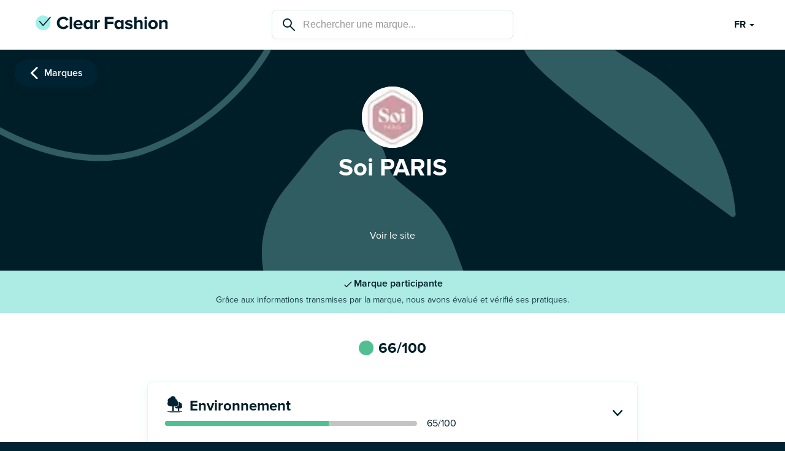

--- FILE ---
content_type: text/html; charset=utf-8
request_url: https://open.clear-fashion.com/fr/brands/soi_paris
body_size: 27327
content:
<!DOCTYPE html><html lang="fr"><head><meta charSet="utf-8" data-next-head=""/><meta name="viewport" content="width=device-width" data-next-head=""/><meta name="twitter:creator" content="@clearfashionapp" data-next-head=""/><meta property="fb:app_id" content="1692401884161573" data-next-head=""/><meta property="og:site_name" content="ClearFashion" data-next-head=""/><meta name="msapplication-TileColor" content="#001e28" data-next-head=""/><meta name="msapplication-TileImage" content="/icons/ms-icon-144x144.png" data-next-head=""/><meta name="theme-color" content="#ffffff" data-next-head=""/><link rel="apple-touch-icon" sizes="57x57" href="/icons/apple-icon-57x57.png" data-next-head=""/><link rel="apple-touch-icon" sizes="60x60" href="/icons/apple-icon-60x60.png" data-next-head=""/><link rel="apple-touch-icon" sizes="72x72" href="/icons/apple-icon-72x72.png" data-next-head=""/><link rel="apple-touch-icon" sizes="76x76" href="/icons/apple-icon-76x76.png" data-next-head=""/><link rel="apple-touch-icon" sizes="114x114" href="/icons/apple-icon-114x114.png" data-next-head=""/><link rel="apple-touch-icon" sizes="120x120" href="/icons/apple-icon-120x120.png" data-next-head=""/><link rel="apple-touch-icon" sizes="144x144" href="/icons/apple-icon-144x144.png" data-next-head=""/><link rel="apple-touch-icon" sizes="152x152" href="/icons/apple-icon-152x152.png" data-next-head=""/><link rel="apple-touch-icon" sizes="180x180" href="/icons/apple-icon-180x180.png" data-next-head=""/><link rel="icon" type="image/png" sizes="192x192" href="/icons/android-icon-192x192.png" data-next-head=""/><link rel="icon" type="image/png" sizes="32x32" href="/icons/favicon-32x32.png" data-next-head=""/><link rel="icon" type="image/png" sizes="96x96" href="/icons/favicon-96x96.png" data-next-head=""/><link rel="icon" type="image/png" sizes="16x16" href="/icons/favicon-16x16.png" data-next-head=""/><title data-next-head="">Soi PARIS évalué par Clear Fashion</title><meta name="robots" content="index,follow" data-next-head=""/><meta name="description" content="Découvrez les pratiques de Soi PARIS grâce à l&#x27;évaluation Clear Fashion, tiers indépendant qui évalue l&#x27;impact des marques sur 4 thématiques : environnement, santé, social et animal." data-next-head=""/><meta name="twitter:card" content="summary_large_image" data-next-head=""/><meta name="twitter:site" content="@ClearFashion" data-next-head=""/><meta property="og:title" content="Soi PARIS évalué par Clear Fashion" data-next-head=""/><meta property="og:description" content="Découvrez les pratiques de Soi PARIS grâce à l&#x27;évaluation Clear Fashion, tiers indépendant qui évalue l&#x27;impact des marques sur 4 thématiques : environnement, santé, social et animal." data-next-head=""/><meta property="og:url" content="https://open.clear-fashion.com/fr/brands/soi_paris" data-next-head=""/><meta property="og:type" content="website" data-next-head=""/><meta property="og:image" content="https://app.clear-fashion.com/rails/active_storage/blobs/redirect/eyJfcmFpbHMiOnsiZGF0YSI6NzEwNywicHVyIjoiYmxvYl9pZCJ9fQ==--0cf0e3ba6b04acdda1f9eebd3b0a4f3d9d30c696/Soi%20Paris.jpg" data-next-head=""/><meta property="og:image:alt" content="Soi PARIS" data-next-head=""/><meta property="og:image:width" content="1200" data-next-head=""/><meta property="og:image:height" content="630" data-next-head=""/><meta property="og:locale" content="fr" data-next-head=""/><link rel="canonical" href="https://open.clear-fashion.com/fr/brands/soi_paris" data-next-head=""/><link rel="preload" href="/_next/static/chunks/cfc6f1788ff81a22.css" as="style"/><link rel="preload" href="/_next/static/chunks/b4d078bef6060eb7.css" as="style"/><link rel="preload" href="/_next/static/chunks/5e4c2b9f0e05c7bd.css" as="style"/><link rel="preload" href="/_next/static/chunks/0f5a13302469c602.css" as="style"/><link rel="preload" href="/_next/static/chunks/38b3fb852ad0349b.css" as="style"/><link rel="preload" as="image" imageSrcSet="/_next/image?url=%2Fimages%2Flogos%2Flogo-with-text.svg&amp;w=640&amp;q=75 640w, /_next/image?url=%2Fimages%2Flogos%2Flogo-with-text.svg&amp;w=750&amp;q=75 750w, /_next/image?url=%2Fimages%2Flogos%2Flogo-with-text.svg&amp;w=828&amp;q=75 828w, /_next/image?url=%2Fimages%2Flogos%2Flogo-with-text.svg&amp;w=1080&amp;q=75 1080w, /_next/image?url=%2Fimages%2Flogos%2Flogo-with-text.svg&amp;w=1200&amp;q=75 1200w, /_next/image?url=%2Fimages%2Flogos%2Flogo-with-text.svg&amp;w=1920&amp;q=75 1920w, /_next/image?url=%2Fimages%2Flogos%2Flogo-with-text.svg&amp;w=2048&amp;q=75 2048w, /_next/image?url=%2Fimages%2Flogos%2Flogo-with-text.svg&amp;w=3840&amp;q=75 3840w" imageSizes="100vw" data-next-head=""/><link rel="preload" as="image" imageSrcSet="/_next/image?url=%2Fimages%2Fsearchbar%2Fsearch.svg&amp;w=32&amp;q=75 1x, /_next/image?url=%2Fimages%2Fsearchbar%2Fsearch.svg&amp;w=48&amp;q=75 2x" data-next-head=""/><link rel="preload" as="image" imageSrcSet="/_next/image?url=%2Fimages%2Fcommon%2Fdropdown.svg&amp;w=32&amp;q=75 32w, /_next/image?url=%2Fimages%2Fcommon%2Fdropdown.svg&amp;w=48&amp;q=75 48w, /_next/image?url=%2Fimages%2Fcommon%2Fdropdown.svg&amp;w=64&amp;q=75 64w, /_next/image?url=%2Fimages%2Fcommon%2Fdropdown.svg&amp;w=96&amp;q=75 96w, /_next/image?url=%2Fimages%2Fcommon%2Fdropdown.svg&amp;w=128&amp;q=75 128w, /_next/image?url=%2Fimages%2Fcommon%2Fdropdown.svg&amp;w=256&amp;q=75 256w, /_next/image?url=%2Fimages%2Fcommon%2Fdropdown.svg&amp;w=384&amp;q=75 384w, /_next/image?url=%2Fimages%2Fcommon%2Fdropdown.svg&amp;w=640&amp;q=75 640w, /_next/image?url=%2Fimages%2Fcommon%2Fdropdown.svg&amp;w=750&amp;q=75 750w, /_next/image?url=%2Fimages%2Fcommon%2Fdropdown.svg&amp;w=828&amp;q=75 828w, /_next/image?url=%2Fimages%2Fcommon%2Fdropdown.svg&amp;w=1080&amp;q=75 1080w, /_next/image?url=%2Fimages%2Fcommon%2Fdropdown.svg&amp;w=1200&amp;q=75 1200w, /_next/image?url=%2Fimages%2Fcommon%2Fdropdown.svg&amp;w=1920&amp;q=75 1920w, /_next/image?url=%2Fimages%2Fcommon%2Fdropdown.svg&amp;w=2048&amp;q=75 2048w, /_next/image?url=%2Fimages%2Fcommon%2Fdropdown.svg&amp;w=3840&amp;q=75 3840w" imageSizes="3vw" data-next-head=""/><link rel="preload" as="image" imageSrcSet="/_next/image?url=%2Fimages%2Fcommon%2Fchevron.svg&amp;w=640&amp;q=75 640w, /_next/image?url=%2Fimages%2Fcommon%2Fchevron.svg&amp;w=750&amp;q=75 750w, /_next/image?url=%2Fimages%2Fcommon%2Fchevron.svg&amp;w=828&amp;q=75 828w, /_next/image?url=%2Fimages%2Fcommon%2Fchevron.svg&amp;w=1080&amp;q=75 1080w, /_next/image?url=%2Fimages%2Fcommon%2Fchevron.svg&amp;w=1200&amp;q=75 1200w, /_next/image?url=%2Fimages%2Fcommon%2Fchevron.svg&amp;w=1920&amp;q=75 1920w, /_next/image?url=%2Fimages%2Fcommon%2Fchevron.svg&amp;w=2048&amp;q=75 2048w, /_next/image?url=%2Fimages%2Fcommon%2Fchevron.svg&amp;w=3840&amp;q=75 3840w" imageSizes="100vw" data-next-head=""/><link rel="preload" as="image" imageSrcSet="/_next/image?url=%2Fimages%2Fparticipations%2Fparticipating.svg&amp;w=640&amp;q=75 640w, /_next/image?url=%2Fimages%2Fparticipations%2Fparticipating.svg&amp;w=750&amp;q=75 750w, /_next/image?url=%2Fimages%2Fparticipations%2Fparticipating.svg&amp;w=828&amp;q=75 828w, /_next/image?url=%2Fimages%2Fparticipations%2Fparticipating.svg&amp;w=1080&amp;q=75 1080w, /_next/image?url=%2Fimages%2Fparticipations%2Fparticipating.svg&amp;w=1200&amp;q=75 1200w, /_next/image?url=%2Fimages%2Fparticipations%2Fparticipating.svg&amp;w=1920&amp;q=75 1920w, /_next/image?url=%2Fimages%2Fparticipations%2Fparticipating.svg&amp;w=2048&amp;q=75 2048w, /_next/image?url=%2Fimages%2Fparticipations%2Fparticipating.svg&amp;w=3840&amp;q=75 3840w" imageSizes="100vw" data-next-head=""/><link rel="preload" as="image" imageSrcSet="/_next/image?url=%2Fimages%2Ftrafficlights%2Fcolorless.svg&amp;w=640&amp;q=75 640w, /_next/image?url=%2Fimages%2Ftrafficlights%2Fcolorless.svg&amp;w=750&amp;q=75 750w, /_next/image?url=%2Fimages%2Ftrafficlights%2Fcolorless.svg&amp;w=828&amp;q=75 828w, /_next/image?url=%2Fimages%2Ftrafficlights%2Fcolorless.svg&amp;w=1080&amp;q=75 1080w, /_next/image?url=%2Fimages%2Ftrafficlights%2Fcolorless.svg&amp;w=1200&amp;q=75 1200w, /_next/image?url=%2Fimages%2Ftrafficlights%2Fcolorless.svg&amp;w=1920&amp;q=75 1920w, /_next/image?url=%2Fimages%2Ftrafficlights%2Fcolorless.svg&amp;w=2048&amp;q=75 2048w, /_next/image?url=%2Fimages%2Ftrafficlights%2Fcolorless.svg&amp;w=3840&amp;q=75 3840w" imageSizes="100vw" data-next-head=""/><link rel="preload" as="image" imageSrcSet="/_next/image?url=%2Fimages%2Fthemes%2Fenvironment.svg&amp;w=64&amp;q=75 64w, /_next/image?url=%2Fimages%2Fthemes%2Fenvironment.svg&amp;w=96&amp;q=75 96w, /_next/image?url=%2Fimages%2Fthemes%2Fenvironment.svg&amp;w=128&amp;q=75 128w, /_next/image?url=%2Fimages%2Fthemes%2Fenvironment.svg&amp;w=256&amp;q=75 256w, /_next/image?url=%2Fimages%2Fthemes%2Fenvironment.svg&amp;w=384&amp;q=75 384w, /_next/image?url=%2Fimages%2Fthemes%2Fenvironment.svg&amp;w=640&amp;q=75 640w, /_next/image?url=%2Fimages%2Fthemes%2Fenvironment.svg&amp;w=750&amp;q=75 750w, /_next/image?url=%2Fimages%2Fthemes%2Fenvironment.svg&amp;w=828&amp;q=75 828w, /_next/image?url=%2Fimages%2Fthemes%2Fenvironment.svg&amp;w=1080&amp;q=75 1080w, /_next/image?url=%2Fimages%2Fthemes%2Fenvironment.svg&amp;w=1200&amp;q=75 1200w, /_next/image?url=%2Fimages%2Fthemes%2Fenvironment.svg&amp;w=1920&amp;q=75 1920w, /_next/image?url=%2Fimages%2Fthemes%2Fenvironment.svg&amp;w=2048&amp;q=75 2048w, /_next/image?url=%2Fimages%2Fthemes%2Fenvironment.svg&amp;w=3840&amp;q=75 3840w" imageSizes="10vw" data-next-head=""/><link rel="preload" as="image" imageSrcSet="/_next/image?url=%2Fimages%2Fthemes%2Fhuman.svg&amp;w=64&amp;q=75 64w, /_next/image?url=%2Fimages%2Fthemes%2Fhuman.svg&amp;w=96&amp;q=75 96w, /_next/image?url=%2Fimages%2Fthemes%2Fhuman.svg&amp;w=128&amp;q=75 128w, /_next/image?url=%2Fimages%2Fthemes%2Fhuman.svg&amp;w=256&amp;q=75 256w, /_next/image?url=%2Fimages%2Fthemes%2Fhuman.svg&amp;w=384&amp;q=75 384w, /_next/image?url=%2Fimages%2Fthemes%2Fhuman.svg&amp;w=640&amp;q=75 640w, /_next/image?url=%2Fimages%2Fthemes%2Fhuman.svg&amp;w=750&amp;q=75 750w, /_next/image?url=%2Fimages%2Fthemes%2Fhuman.svg&amp;w=828&amp;q=75 828w, /_next/image?url=%2Fimages%2Fthemes%2Fhuman.svg&amp;w=1080&amp;q=75 1080w, /_next/image?url=%2Fimages%2Fthemes%2Fhuman.svg&amp;w=1200&amp;q=75 1200w, /_next/image?url=%2Fimages%2Fthemes%2Fhuman.svg&amp;w=1920&amp;q=75 1920w, /_next/image?url=%2Fimages%2Fthemes%2Fhuman.svg&amp;w=2048&amp;q=75 2048w, /_next/image?url=%2Fimages%2Fthemes%2Fhuman.svg&amp;w=3840&amp;q=75 3840w" imageSizes="10vw" data-next-head=""/><link rel="preload" as="image" imageSrcSet="/_next/image?url=%2Fimages%2Fthemes%2Fhealth.svg&amp;w=64&amp;q=75 64w, /_next/image?url=%2Fimages%2Fthemes%2Fhealth.svg&amp;w=96&amp;q=75 96w, /_next/image?url=%2Fimages%2Fthemes%2Fhealth.svg&amp;w=128&amp;q=75 128w, /_next/image?url=%2Fimages%2Fthemes%2Fhealth.svg&amp;w=256&amp;q=75 256w, /_next/image?url=%2Fimages%2Fthemes%2Fhealth.svg&amp;w=384&amp;q=75 384w, /_next/image?url=%2Fimages%2Fthemes%2Fhealth.svg&amp;w=640&amp;q=75 640w, /_next/image?url=%2Fimages%2Fthemes%2Fhealth.svg&amp;w=750&amp;q=75 750w, /_next/image?url=%2Fimages%2Fthemes%2Fhealth.svg&amp;w=828&amp;q=75 828w, /_next/image?url=%2Fimages%2Fthemes%2Fhealth.svg&amp;w=1080&amp;q=75 1080w, /_next/image?url=%2Fimages%2Fthemes%2Fhealth.svg&amp;w=1200&amp;q=75 1200w, /_next/image?url=%2Fimages%2Fthemes%2Fhealth.svg&amp;w=1920&amp;q=75 1920w, /_next/image?url=%2Fimages%2Fthemes%2Fhealth.svg&amp;w=2048&amp;q=75 2048w, /_next/image?url=%2Fimages%2Fthemes%2Fhealth.svg&amp;w=3840&amp;q=75 3840w" imageSizes="10vw" data-next-head=""/><link rel="preload" as="image" imageSrcSet="/_next/image?url=%2Fimages%2Fthemes%2Fanimal.svg&amp;w=64&amp;q=75 64w, /_next/image?url=%2Fimages%2Fthemes%2Fanimal.svg&amp;w=96&amp;q=75 96w, /_next/image?url=%2Fimages%2Fthemes%2Fanimal.svg&amp;w=128&amp;q=75 128w, /_next/image?url=%2Fimages%2Fthemes%2Fanimal.svg&amp;w=256&amp;q=75 256w, /_next/image?url=%2Fimages%2Fthemes%2Fanimal.svg&amp;w=384&amp;q=75 384w, /_next/image?url=%2Fimages%2Fthemes%2Fanimal.svg&amp;w=640&amp;q=75 640w, /_next/image?url=%2Fimages%2Fthemes%2Fanimal.svg&amp;w=750&amp;q=75 750w, /_next/image?url=%2Fimages%2Fthemes%2Fanimal.svg&amp;w=828&amp;q=75 828w, /_next/image?url=%2Fimages%2Fthemes%2Fanimal.svg&amp;w=1080&amp;q=75 1080w, /_next/image?url=%2Fimages%2Fthemes%2Fanimal.svg&amp;w=1200&amp;q=75 1200w, /_next/image?url=%2Fimages%2Fthemes%2Fanimal.svg&amp;w=1920&amp;q=75 1920w, /_next/image?url=%2Fimages%2Fthemes%2Fanimal.svg&amp;w=2048&amp;q=75 2048w, /_next/image?url=%2Fimages%2Fthemes%2Fanimal.svg&amp;w=3840&amp;q=75 3840w" imageSizes="10vw" data-next-head=""/><link rel="preload" as="image" imageSrcSet="/_next/image?url=%2Fimages%2Fproduction-origin%2Fproduction-origin.svg&amp;w=64&amp;q=75 64w, /_next/image?url=%2Fimages%2Fproduction-origin%2Fproduction-origin.svg&amp;w=96&amp;q=75 96w, /_next/image?url=%2Fimages%2Fproduction-origin%2Fproduction-origin.svg&amp;w=128&amp;q=75 128w, /_next/image?url=%2Fimages%2Fproduction-origin%2Fproduction-origin.svg&amp;w=256&amp;q=75 256w, /_next/image?url=%2Fimages%2Fproduction-origin%2Fproduction-origin.svg&amp;w=384&amp;q=75 384w, /_next/image?url=%2Fimages%2Fproduction-origin%2Fproduction-origin.svg&amp;w=640&amp;q=75 640w, /_next/image?url=%2Fimages%2Fproduction-origin%2Fproduction-origin.svg&amp;w=750&amp;q=75 750w, /_next/image?url=%2Fimages%2Fproduction-origin%2Fproduction-origin.svg&amp;w=828&amp;q=75 828w, /_next/image?url=%2Fimages%2Fproduction-origin%2Fproduction-origin.svg&amp;w=1080&amp;q=75 1080w, /_next/image?url=%2Fimages%2Fproduction-origin%2Fproduction-origin.svg&amp;w=1200&amp;q=75 1200w, /_next/image?url=%2Fimages%2Fproduction-origin%2Fproduction-origin.svg&amp;w=1920&amp;q=75 1920w, /_next/image?url=%2Fimages%2Fproduction-origin%2Fproduction-origin.svg&amp;w=2048&amp;q=75 2048w, /_next/image?url=%2Fimages%2Fproduction-origin%2Fproduction-origin.svg&amp;w=3840&amp;q=75 3840w" imageSizes="10vw" data-next-head=""/><link rel="stylesheet" href="/_next/static/chunks/cfc6f1788ff81a22.css" data-n-g=""/><link rel="stylesheet" href="/_next/static/chunks/b4d078bef6060eb7.css" data-n-g=""/><link rel="stylesheet" href="/_next/static/chunks/5e4c2b9f0e05c7bd.css" data-n-g=""/><link rel="stylesheet" href="/_next/static/chunks/0f5a13302469c602.css" data-n-g=""/><link rel="stylesheet" href="/_next/static/chunks/38b3fb852ad0349b.css" data-n-p=""/><noscript data-n-css=""></noscript><script src="/_next/static/chunks/a19023686854f93b.js" defer=""></script><script src="/_next/static/chunks/0417fd495df6bc8b.js" defer=""></script><script src="/_next/static/chunks/bf3a773cf5baeca7.js" defer=""></script><script src="/_next/static/chunks/a317b82a4775e93e.js" defer=""></script><script src="/_next/static/chunks/678ac90d259b4632.js" defer=""></script><script src="/_next/static/chunks/2d1a4becec61365d.js" defer=""></script><script src="/_next/static/chunks/86c033d78ec8c77f.js" defer=""></script><script src="/_next/static/chunks/5575f618417b568c.js" defer=""></script><script src="/_next/static/chunks/1be493622818e8b9.js" defer=""></script><script src="/_next/static/chunks/turbopack-18e5075c88ca5670.js" defer=""></script><script src="/_next/static/chunks/840b3bf15ae680f9.js" defer=""></script><script src="/_next/static/chunks/fd49c01ad60a44f5.js" defer=""></script><script src="/_next/static/chunks/014c4eef50a2c0f3.js" defer=""></script><script src="/_next/static/chunks/61f332d96dfc822f.js" defer=""></script><script src="/_next/static/chunks/turbopack-aa205c4ef99988fc.js" defer=""></script><script src="/_next/static/-Y5E0txz9mQMKhKg7vNGb/_ssgManifest.js" defer=""></script><script src="/_next/static/-Y5E0txz9mQMKhKg7vNGb/_buildManifest.js" defer=""></script></head><body><noscript><iframe src="https://www.googletagmanager.com/ns.html?id=GTM-NLQDBTW" height="0" width="0" style="display:none;visibility:hidden"></iframe></noscript><link rel="preload" as="image" imageSrcSet="/_next/image?url=%2Fimages%2Fcommon%2Fchevron.svg&amp;w=640&amp;q=75 640w, /_next/image?url=%2Fimages%2Fcommon%2Fchevron.svg&amp;w=750&amp;q=75 750w, /_next/image?url=%2Fimages%2Fcommon%2Fchevron.svg&amp;w=828&amp;q=75 828w, /_next/image?url=%2Fimages%2Fcommon%2Fchevron.svg&amp;w=1080&amp;q=75 1080w, /_next/image?url=%2Fimages%2Fcommon%2Fchevron.svg&amp;w=1200&amp;q=75 1200w, /_next/image?url=%2Fimages%2Fcommon%2Fchevron.svg&amp;w=1920&amp;q=75 1920w, /_next/image?url=%2Fimages%2Fcommon%2Fchevron.svg&amp;w=2048&amp;q=75 2048w, /_next/image?url=%2Fimages%2Fcommon%2Fchevron.svg&amp;w=3840&amp;q=75 3840w" imageSizes="100vw"/><link rel="preload" as="image" imageSrcSet="/_next/image?url=%2Fimages%2Flogos%2Flogo-with-text.svg&amp;w=640&amp;q=75 640w, /_next/image?url=%2Fimages%2Flogos%2Flogo-with-text.svg&amp;w=750&amp;q=75 750w, /_next/image?url=%2Fimages%2Flogos%2Flogo-with-text.svg&amp;w=828&amp;q=75 828w, /_next/image?url=%2Fimages%2Flogos%2Flogo-with-text.svg&amp;w=1080&amp;q=75 1080w, /_next/image?url=%2Fimages%2Flogos%2Flogo-with-text.svg&amp;w=1200&amp;q=75 1200w, /_next/image?url=%2Fimages%2Flogos%2Flogo-with-text.svg&amp;w=1920&amp;q=75 1920w, /_next/image?url=%2Fimages%2Flogos%2Flogo-with-text.svg&amp;w=2048&amp;q=75 2048w, /_next/image?url=%2Fimages%2Flogos%2Flogo-with-text.svg&amp;w=3840&amp;q=75 3840w" imageSizes="100vw"/><link rel="preload" as="image" imageSrcSet="/_next/image?url=%2Fimages%2Fsearchbar%2Fsearch.svg&amp;w=32&amp;q=75 1x, /_next/image?url=%2Fimages%2Fsearchbar%2Fsearch.svg&amp;w=48&amp;q=75 2x"/><link rel="preload" as="image" imageSrcSet="/_next/image?url=%2Fimages%2Fcommon%2Fdropdown.svg&amp;w=32&amp;q=75 32w, /_next/image?url=%2Fimages%2Fcommon%2Fdropdown.svg&amp;w=48&amp;q=75 48w, /_next/image?url=%2Fimages%2Fcommon%2Fdropdown.svg&amp;w=64&amp;q=75 64w, /_next/image?url=%2Fimages%2Fcommon%2Fdropdown.svg&amp;w=96&amp;q=75 96w, /_next/image?url=%2Fimages%2Fcommon%2Fdropdown.svg&amp;w=128&amp;q=75 128w, /_next/image?url=%2Fimages%2Fcommon%2Fdropdown.svg&amp;w=256&amp;q=75 256w, /_next/image?url=%2Fimages%2Fcommon%2Fdropdown.svg&amp;w=384&amp;q=75 384w, /_next/image?url=%2Fimages%2Fcommon%2Fdropdown.svg&amp;w=640&amp;q=75 640w, /_next/image?url=%2Fimages%2Fcommon%2Fdropdown.svg&amp;w=750&amp;q=75 750w, /_next/image?url=%2Fimages%2Fcommon%2Fdropdown.svg&amp;w=828&amp;q=75 828w, /_next/image?url=%2Fimages%2Fcommon%2Fdropdown.svg&amp;w=1080&amp;q=75 1080w, /_next/image?url=%2Fimages%2Fcommon%2Fdropdown.svg&amp;w=1200&amp;q=75 1200w, /_next/image?url=%2Fimages%2Fcommon%2Fdropdown.svg&amp;w=1920&amp;q=75 1920w, /_next/image?url=%2Fimages%2Fcommon%2Fdropdown.svg&amp;w=2048&amp;q=75 2048w, /_next/image?url=%2Fimages%2Fcommon%2Fdropdown.svg&amp;w=3840&amp;q=75 3840w" imageSizes="3vw"/><link rel="preload" as="image" imageSrcSet="/_next/image?url=%2Fimages%2Fparticipations%2Fparticipating.svg&amp;w=640&amp;q=75 640w, /_next/image?url=%2Fimages%2Fparticipations%2Fparticipating.svg&amp;w=750&amp;q=75 750w, /_next/image?url=%2Fimages%2Fparticipations%2Fparticipating.svg&amp;w=828&amp;q=75 828w, /_next/image?url=%2Fimages%2Fparticipations%2Fparticipating.svg&amp;w=1080&amp;q=75 1080w, /_next/image?url=%2Fimages%2Fparticipations%2Fparticipating.svg&amp;w=1200&amp;q=75 1200w, /_next/image?url=%2Fimages%2Fparticipations%2Fparticipating.svg&amp;w=1920&amp;q=75 1920w, /_next/image?url=%2Fimages%2Fparticipations%2Fparticipating.svg&amp;w=2048&amp;q=75 2048w, /_next/image?url=%2Fimages%2Fparticipations%2Fparticipating.svg&amp;w=3840&amp;q=75 3840w" imageSizes="100vw"/><link rel="preload" as="image" imageSrcSet="/_next/image?url=%2Fimages%2Ftrafficlights%2Fcolorless.svg&amp;w=640&amp;q=75 640w, /_next/image?url=%2Fimages%2Ftrafficlights%2Fcolorless.svg&amp;w=750&amp;q=75 750w, /_next/image?url=%2Fimages%2Ftrafficlights%2Fcolorless.svg&amp;w=828&amp;q=75 828w, /_next/image?url=%2Fimages%2Ftrafficlights%2Fcolorless.svg&amp;w=1080&amp;q=75 1080w, /_next/image?url=%2Fimages%2Ftrafficlights%2Fcolorless.svg&amp;w=1200&amp;q=75 1200w, /_next/image?url=%2Fimages%2Ftrafficlights%2Fcolorless.svg&amp;w=1920&amp;q=75 1920w, /_next/image?url=%2Fimages%2Ftrafficlights%2Fcolorless.svg&amp;w=2048&amp;q=75 2048w, /_next/image?url=%2Fimages%2Ftrafficlights%2Fcolorless.svg&amp;w=3840&amp;q=75 3840w" imageSizes="100vw"/><link rel="preload" as="image" imageSrcSet="/_next/image?url=%2Fimages%2Fthemes%2Fenvironment.svg&amp;w=64&amp;q=75 64w, /_next/image?url=%2Fimages%2Fthemes%2Fenvironment.svg&amp;w=96&amp;q=75 96w, /_next/image?url=%2Fimages%2Fthemes%2Fenvironment.svg&amp;w=128&amp;q=75 128w, /_next/image?url=%2Fimages%2Fthemes%2Fenvironment.svg&amp;w=256&amp;q=75 256w, /_next/image?url=%2Fimages%2Fthemes%2Fenvironment.svg&amp;w=384&amp;q=75 384w, /_next/image?url=%2Fimages%2Fthemes%2Fenvironment.svg&amp;w=640&amp;q=75 640w, /_next/image?url=%2Fimages%2Fthemes%2Fenvironment.svg&amp;w=750&amp;q=75 750w, /_next/image?url=%2Fimages%2Fthemes%2Fenvironment.svg&amp;w=828&amp;q=75 828w, /_next/image?url=%2Fimages%2Fthemes%2Fenvironment.svg&amp;w=1080&amp;q=75 1080w, /_next/image?url=%2Fimages%2Fthemes%2Fenvironment.svg&amp;w=1200&amp;q=75 1200w, /_next/image?url=%2Fimages%2Fthemes%2Fenvironment.svg&amp;w=1920&amp;q=75 1920w, /_next/image?url=%2Fimages%2Fthemes%2Fenvironment.svg&amp;w=2048&amp;q=75 2048w, /_next/image?url=%2Fimages%2Fthemes%2Fenvironment.svg&amp;w=3840&amp;q=75 3840w" imageSizes="10vw"/><link rel="preload" as="image" imageSrcSet="/_next/image?url=%2Fimages%2Fthemes%2Fhuman.svg&amp;w=64&amp;q=75 64w, /_next/image?url=%2Fimages%2Fthemes%2Fhuman.svg&amp;w=96&amp;q=75 96w, /_next/image?url=%2Fimages%2Fthemes%2Fhuman.svg&amp;w=128&amp;q=75 128w, /_next/image?url=%2Fimages%2Fthemes%2Fhuman.svg&amp;w=256&amp;q=75 256w, /_next/image?url=%2Fimages%2Fthemes%2Fhuman.svg&amp;w=384&amp;q=75 384w, /_next/image?url=%2Fimages%2Fthemes%2Fhuman.svg&amp;w=640&amp;q=75 640w, /_next/image?url=%2Fimages%2Fthemes%2Fhuman.svg&amp;w=750&amp;q=75 750w, /_next/image?url=%2Fimages%2Fthemes%2Fhuman.svg&amp;w=828&amp;q=75 828w, /_next/image?url=%2Fimages%2Fthemes%2Fhuman.svg&amp;w=1080&amp;q=75 1080w, /_next/image?url=%2Fimages%2Fthemes%2Fhuman.svg&amp;w=1200&amp;q=75 1200w, /_next/image?url=%2Fimages%2Fthemes%2Fhuman.svg&amp;w=1920&amp;q=75 1920w, /_next/image?url=%2Fimages%2Fthemes%2Fhuman.svg&amp;w=2048&amp;q=75 2048w, /_next/image?url=%2Fimages%2Fthemes%2Fhuman.svg&amp;w=3840&amp;q=75 3840w" imageSizes="10vw"/><link rel="preload" as="image" imageSrcSet="/_next/image?url=%2Fimages%2Fthemes%2Fhealth.svg&amp;w=64&amp;q=75 64w, /_next/image?url=%2Fimages%2Fthemes%2Fhealth.svg&amp;w=96&amp;q=75 96w, /_next/image?url=%2Fimages%2Fthemes%2Fhealth.svg&amp;w=128&amp;q=75 128w, /_next/image?url=%2Fimages%2Fthemes%2Fhealth.svg&amp;w=256&amp;q=75 256w, /_next/image?url=%2Fimages%2Fthemes%2Fhealth.svg&amp;w=384&amp;q=75 384w, /_next/image?url=%2Fimages%2Fthemes%2Fhealth.svg&amp;w=640&amp;q=75 640w, /_next/image?url=%2Fimages%2Fthemes%2Fhealth.svg&amp;w=750&amp;q=75 750w, /_next/image?url=%2Fimages%2Fthemes%2Fhealth.svg&amp;w=828&amp;q=75 828w, /_next/image?url=%2Fimages%2Fthemes%2Fhealth.svg&amp;w=1080&amp;q=75 1080w, /_next/image?url=%2Fimages%2Fthemes%2Fhealth.svg&amp;w=1200&amp;q=75 1200w, /_next/image?url=%2Fimages%2Fthemes%2Fhealth.svg&amp;w=1920&amp;q=75 1920w, /_next/image?url=%2Fimages%2Fthemes%2Fhealth.svg&amp;w=2048&amp;q=75 2048w, /_next/image?url=%2Fimages%2Fthemes%2Fhealth.svg&amp;w=3840&amp;q=75 3840w" imageSizes="10vw"/><link rel="preload" as="image" imageSrcSet="/_next/image?url=%2Fimages%2Fthemes%2Fanimal.svg&amp;w=64&amp;q=75 64w, /_next/image?url=%2Fimages%2Fthemes%2Fanimal.svg&amp;w=96&amp;q=75 96w, /_next/image?url=%2Fimages%2Fthemes%2Fanimal.svg&amp;w=128&amp;q=75 128w, /_next/image?url=%2Fimages%2Fthemes%2Fanimal.svg&amp;w=256&amp;q=75 256w, /_next/image?url=%2Fimages%2Fthemes%2Fanimal.svg&amp;w=384&amp;q=75 384w, /_next/image?url=%2Fimages%2Fthemes%2Fanimal.svg&amp;w=640&amp;q=75 640w, /_next/image?url=%2Fimages%2Fthemes%2Fanimal.svg&amp;w=750&amp;q=75 750w, /_next/image?url=%2Fimages%2Fthemes%2Fanimal.svg&amp;w=828&amp;q=75 828w, /_next/image?url=%2Fimages%2Fthemes%2Fanimal.svg&amp;w=1080&amp;q=75 1080w, /_next/image?url=%2Fimages%2Fthemes%2Fanimal.svg&amp;w=1200&amp;q=75 1200w, /_next/image?url=%2Fimages%2Fthemes%2Fanimal.svg&amp;w=1920&amp;q=75 1920w, /_next/image?url=%2Fimages%2Fthemes%2Fanimal.svg&amp;w=2048&amp;q=75 2048w, /_next/image?url=%2Fimages%2Fthemes%2Fanimal.svg&amp;w=3840&amp;q=75 3840w" imageSizes="10vw"/><link rel="preload" as="image" imageSrcSet="/_next/image?url=%2Fimages%2Fproduction-origin%2Fproduction-origin.svg&amp;w=64&amp;q=75 64w, /_next/image?url=%2Fimages%2Fproduction-origin%2Fproduction-origin.svg&amp;w=96&amp;q=75 96w, /_next/image?url=%2Fimages%2Fproduction-origin%2Fproduction-origin.svg&amp;w=128&amp;q=75 128w, /_next/image?url=%2Fimages%2Fproduction-origin%2Fproduction-origin.svg&amp;w=256&amp;q=75 256w, /_next/image?url=%2Fimages%2Fproduction-origin%2Fproduction-origin.svg&amp;w=384&amp;q=75 384w, /_next/image?url=%2Fimages%2Fproduction-origin%2Fproduction-origin.svg&amp;w=640&amp;q=75 640w, /_next/image?url=%2Fimages%2Fproduction-origin%2Fproduction-origin.svg&amp;w=750&amp;q=75 750w, /_next/image?url=%2Fimages%2Fproduction-origin%2Fproduction-origin.svg&amp;w=828&amp;q=75 828w, /_next/image?url=%2Fimages%2Fproduction-origin%2Fproduction-origin.svg&amp;w=1080&amp;q=75 1080w, /_next/image?url=%2Fimages%2Fproduction-origin%2Fproduction-origin.svg&amp;w=1200&amp;q=75 1200w, /_next/image?url=%2Fimages%2Fproduction-origin%2Fproduction-origin.svg&amp;w=1920&amp;q=75 1920w, /_next/image?url=%2Fimages%2Fproduction-origin%2Fproduction-origin.svg&amp;w=2048&amp;q=75 2048w, /_next/image?url=%2Fimages%2Fproduction-origin%2Fproduction-origin.svg&amp;w=3840&amp;q=75 3840w" imageSizes="10vw"/><div id="__next"><header class="Header-module-scss-module__7sz-Mq__header undefined"><div class="Header-module-scss-module__7sz-Mq__header__container"><button class="Header-module-scss-module__7sz-Mq__header__back-button" id="cta-all-brands-mobile-header"><img alt="chevron" width="9" height="16" decoding="async" data-nimg="1" style="color:transparent;width:100%;height:auto" sizes="100vw" srcSet="/_next/image?url=%2Fimages%2Fcommon%2Fchevron.svg&amp;w=640&amp;q=75 640w, /_next/image?url=%2Fimages%2Fcommon%2Fchevron.svg&amp;w=750&amp;q=75 750w, /_next/image?url=%2Fimages%2Fcommon%2Fchevron.svg&amp;w=828&amp;q=75 828w, /_next/image?url=%2Fimages%2Fcommon%2Fchevron.svg&amp;w=1080&amp;q=75 1080w, /_next/image?url=%2Fimages%2Fcommon%2Fchevron.svg&amp;w=1200&amp;q=75 1200w, /_next/image?url=%2Fimages%2Fcommon%2Fchevron.svg&amp;w=1920&amp;q=75 1920w, /_next/image?url=%2Fimages%2Fcommon%2Fchevron.svg&amp;w=2048&amp;q=75 2048w, /_next/image?url=%2Fimages%2Fcommon%2Fchevron.svg&amp;w=3840&amp;q=75 3840w" src="/_next/image?url=%2Fimages%2Fcommon%2Fchevron.svg&amp;w=3840&amp;q=75"/></button><a class="Header-module-scss-module__7sz-Mq__header__logo" href="/"><img alt="Clear Fashion Logo" width="239" height="40" decoding="async" data-nimg="1" style="color:transparent;width:100%;height:auto" sizes="100vw" srcSet="/_next/image?url=%2Fimages%2Flogos%2Flogo-with-text.svg&amp;w=640&amp;q=75 640w, /_next/image?url=%2Fimages%2Flogos%2Flogo-with-text.svg&amp;w=750&amp;q=75 750w, /_next/image?url=%2Fimages%2Flogos%2Flogo-with-text.svg&amp;w=828&amp;q=75 828w, /_next/image?url=%2Fimages%2Flogos%2Flogo-with-text.svg&amp;w=1080&amp;q=75 1080w, /_next/image?url=%2Fimages%2Flogos%2Flogo-with-text.svg&amp;w=1200&amp;q=75 1200w, /_next/image?url=%2Fimages%2Flogos%2Flogo-with-text.svg&amp;w=1920&amp;q=75 1920w, /_next/image?url=%2Fimages%2Flogos%2Flogo-with-text.svg&amp;w=2048&amp;q=75 2048w, /_next/image?url=%2Fimages%2Flogos%2Flogo-with-text.svg&amp;w=3840&amp;q=75 3840w" src="/_next/image?url=%2Fimages%2Flogos%2Flogo-with-text.svg&amp;w=3840&amp;q=75"/></a><div class="SearchBar-module-scss-module__PpBptG__search-bar Header-module-scss-module__7sz-Mq__header__search "><input id="search-bar" placeholder="Rechercher une marque..." title="Search bar" value=""/><div class="SearchBar-module-scss-module__PpBptG__search-bar__icon"><img alt="Search" width="24" height="24" decoding="async" data-nimg="1" style="color:transparent;max-width:100%;height:auto" srcSet="/_next/image?url=%2Fimages%2Fsearchbar%2Fsearch.svg&amp;w=32&amp;q=75 1x, /_next/image?url=%2Fimages%2Fsearchbar%2Fsearch.svg&amp;w=48&amp;q=75 2x" src="/_next/image?url=%2Fimages%2Fsearchbar%2Fsearch.svg&amp;w=48&amp;q=75"/></div><div class="SearchBar-module-scss-module__PpBptG__search-bar__results "></div></div><div class="Dropdown-module-scss-module__5uu3yW__dropdown Header-module-scss-module__7sz-Mq__header__lang-selector"><div class="Dropdown-module-scss-module__5uu3yW__dropdown__title "><strong>FR</strong><div class="Dropdown-module-scss-module__5uu3yW__dropdown__icon "><img alt="dropdown" width="24" height="24" decoding="async" data-nimg="1" style="color:transparent;width:100%;height:auto" sizes="3vw" srcSet="/_next/image?url=%2Fimages%2Fcommon%2Fdropdown.svg&amp;w=32&amp;q=75 32w, /_next/image?url=%2Fimages%2Fcommon%2Fdropdown.svg&amp;w=48&amp;q=75 48w, /_next/image?url=%2Fimages%2Fcommon%2Fdropdown.svg&amp;w=64&amp;q=75 64w, /_next/image?url=%2Fimages%2Fcommon%2Fdropdown.svg&amp;w=96&amp;q=75 96w, /_next/image?url=%2Fimages%2Fcommon%2Fdropdown.svg&amp;w=128&amp;q=75 128w, /_next/image?url=%2Fimages%2Fcommon%2Fdropdown.svg&amp;w=256&amp;q=75 256w, /_next/image?url=%2Fimages%2Fcommon%2Fdropdown.svg&amp;w=384&amp;q=75 384w, /_next/image?url=%2Fimages%2Fcommon%2Fdropdown.svg&amp;w=640&amp;q=75 640w, /_next/image?url=%2Fimages%2Fcommon%2Fdropdown.svg&amp;w=750&amp;q=75 750w, /_next/image?url=%2Fimages%2Fcommon%2Fdropdown.svg&amp;w=828&amp;q=75 828w, /_next/image?url=%2Fimages%2Fcommon%2Fdropdown.svg&amp;w=1080&amp;q=75 1080w, /_next/image?url=%2Fimages%2Fcommon%2Fdropdown.svg&amp;w=1200&amp;q=75 1200w, /_next/image?url=%2Fimages%2Fcommon%2Fdropdown.svg&amp;w=1920&amp;q=75 1920w, /_next/image?url=%2Fimages%2Fcommon%2Fdropdown.svg&amp;w=2048&amp;q=75 2048w, /_next/image?url=%2Fimages%2Fcommon%2Fdropdown.svg&amp;w=3840&amp;q=75 3840w" src="/_next/image?url=%2Fimages%2Fcommon%2Fdropdown.svg&amp;w=3840&amp;q=75"/></div></div><div class="Dropdown-module-scss-module__5uu3yW__dropdown__content"><button class="Dropdown-module-scss-module__5uu3yW__dropdown__option"><strong class="Dropdown-module-scss-module__5uu3yW__dropdown__short-label">FR</strong> <div>Français</div></button><button class="Dropdown-module-scss-module__5uu3yW__dropdown__option"><strong class="Dropdown-module-scss-module__5uu3yW__dropdown__short-label">EN</strong> <div>English</div></button><button class="Dropdown-module-scss-module__5uu3yW__dropdown__option"><strong class="Dropdown-module-scss-module__5uu3yW__dropdown__short-label">ES</strong> <div>Español</div></button></div></div></div></header><main><div class="Brands-module-scss-module__SMWGVG__brands"><header class="BrandHeader-module-scss-module__Sjb5XW__brandheader "><div class="BrandHeader-module-scss-module__Sjb5XW__brandheader__background-image"><img alt="Soi PARIS_cover" loading="lazy" decoding="async" data-nimg="fill" style="position:absolute;height:100%;width:100%;left:0;top:0;right:0;bottom:0;object-fit:cover;object-position:center top;color:transparent;background-size:cover;background-position:center top;background-repeat:no-repeat;background-image:url(&quot;data:image/svg+xml;charset=utf-8,%3Csvg xmlns=&#x27;http://www.w3.org/2000/svg&#x27; %3E%3Cfilter id=&#x27;b&#x27; color-interpolation-filters=&#x27;sRGB&#x27;%3E%3CfeGaussianBlur stdDeviation=&#x27;20&#x27;/%3E%3CfeColorMatrix values=&#x27;1 0 0 0 0 0 1 0 0 0 0 0 1 0 0 0 0 0 100 -1&#x27; result=&#x27;s&#x27;/%3E%3CfeFlood x=&#x27;0&#x27; y=&#x27;0&#x27; width=&#x27;100%25&#x27; height=&#x27;100%25&#x27;/%3E%3CfeComposite operator=&#x27;out&#x27; in=&#x27;s&#x27;/%3E%3CfeComposite in2=&#x27;SourceGraphic&#x27;/%3E%3CfeGaussianBlur stdDeviation=&#x27;20&#x27;/%3E%3C/filter%3E%3Cimage width=&#x27;100%25&#x27; height=&#x27;100%25&#x27; x=&#x27;0&#x27; y=&#x27;0&#x27; preserveAspectRatio=&#x27;xMidYMid slice&#x27; style=&#x27;filter: url(%23b);&#x27; href=&#x27;/images/logos/brand/brand-cover-placeholder.svg&#x27;/%3E%3C/svg%3E&quot;)" sizes="100vw" srcSet="/_next/image?url=%2Fimages%2Flogos%2Fbrand%2Fbrand-cover-placeholder.svg&amp;w=640&amp;q=100 640w, /_next/image?url=%2Fimages%2Flogos%2Fbrand%2Fbrand-cover-placeholder.svg&amp;w=750&amp;q=100 750w, /_next/image?url=%2Fimages%2Flogos%2Fbrand%2Fbrand-cover-placeholder.svg&amp;w=828&amp;q=100 828w, /_next/image?url=%2Fimages%2Flogos%2Fbrand%2Fbrand-cover-placeholder.svg&amp;w=1080&amp;q=100 1080w, /_next/image?url=%2Fimages%2Flogos%2Fbrand%2Fbrand-cover-placeholder.svg&amp;w=1200&amp;q=100 1200w, /_next/image?url=%2Fimages%2Flogos%2Fbrand%2Fbrand-cover-placeholder.svg&amp;w=1920&amp;q=100 1920w, /_next/image?url=%2Fimages%2Flogos%2Fbrand%2Fbrand-cover-placeholder.svg&amp;w=2048&amp;q=100 2048w, /_next/image?url=%2Fimages%2Flogos%2Fbrand%2Fbrand-cover-placeholder.svg&amp;w=3840&amp;q=100 3840w" src="/_next/image?url=%2Fimages%2Flogos%2Fbrand%2Fbrand-cover-placeholder.svg&amp;w=3840&amp;q=100"/><div class="BrandHeader-module-scss-module__Sjb5XW__overlay-gradient"></div></div><div class="BrandHeader-module-scss-module__Sjb5XW__brandheader__container"><a id="cta-all-brands-brand-page" class="CTAButton-module-scss-module__9fZEua__cta-button CTAButton-module-scss-module__9fZEua__primary BrandHeader-module-scss-module__Sjb5XW__brandheader__button__back" target="" href="/all-brands"><div class="CTAButton-module-scss-module__9fZEua__cta-button__image CTAButton-module-scss-module__9fZEua__left CTAButton-module-scss-module__9fZEua__cta-button__image--primary" style="min-width:1em;min-height:1em"><img alt="icon" decoding="async" data-nimg="fill" style="position:absolute;height:100%;width:100%;left:0;top:0;right:0;bottom:0;object-fit:contain;color:transparent" sizes="100vw" srcSet="/_next/image?url=%2Fimages%2Fcommon%2Fchevron.svg&amp;w=640&amp;q=75 640w, /_next/image?url=%2Fimages%2Fcommon%2Fchevron.svg&amp;w=750&amp;q=75 750w, /_next/image?url=%2Fimages%2Fcommon%2Fchevron.svg&amp;w=828&amp;q=75 828w, /_next/image?url=%2Fimages%2Fcommon%2Fchevron.svg&amp;w=1080&amp;q=75 1080w, /_next/image?url=%2Fimages%2Fcommon%2Fchevron.svg&amp;w=1200&amp;q=75 1200w, /_next/image?url=%2Fimages%2Fcommon%2Fchevron.svg&amp;w=1920&amp;q=75 1920w, /_next/image?url=%2Fimages%2Fcommon%2Fchevron.svg&amp;w=2048&amp;q=75 2048w, /_next/image?url=%2Fimages%2Fcommon%2Fchevron.svg&amp;w=3840&amp;q=75 3840w" src="/_next/image?url=%2Fimages%2Fcommon%2Fchevron.svg&amp;w=3840&amp;q=75"/></div>Marques</a><div class="BrandHeader-module-scss-module__Sjb5XW__brandheader__content"><div class="BrandHeader-module-scss-module__Sjb5XW__brandheader__logo"><img alt="Soi PARIS_logo" loading="lazy" decoding="async" data-nimg="fill" style="position:absolute;height:100%;width:100%;left:0;top:0;right:0;bottom:0;object-fit:contain;color:transparent;background-size:contain;background-position:50% 50%;background-repeat:no-repeat;background-image:url(&quot;data:image/svg+xml;charset=utf-8,%3Csvg xmlns=&#x27;http://www.w3.org/2000/svg&#x27; %3E%3Cfilter id=&#x27;b&#x27; color-interpolation-filters=&#x27;sRGB&#x27;%3E%3CfeGaussianBlur stdDeviation=&#x27;20&#x27;/%3E%3CfeColorMatrix values=&#x27;1 0 0 0 0 0 1 0 0 0 0 0 1 0 0 0 0 0 100 -1&#x27; result=&#x27;s&#x27;/%3E%3CfeFlood x=&#x27;0&#x27; y=&#x27;0&#x27; width=&#x27;100%25&#x27; height=&#x27;100%25&#x27;/%3E%3CfeComposite operator=&#x27;out&#x27; in=&#x27;s&#x27;/%3E%3CfeComposite in2=&#x27;SourceGraphic&#x27;/%3E%3CfeGaussianBlur stdDeviation=&#x27;20&#x27;/%3E%3C/filter%3E%3Cimage width=&#x27;100%25&#x27; height=&#x27;100%25&#x27; x=&#x27;0&#x27; y=&#x27;0&#x27; preserveAspectRatio=&#x27;xMidYMid&#x27; style=&#x27;filter: url(%23b);&#x27; href=&#x27;/images/logos/brand/brand-logo-placeholder.svg&#x27;/%3E%3C/svg%3E&quot;)" sizes="(min-width: 834px) 6vw, 9vw" srcSet="/_next/image?url=https%3A%2F%2Fapp.clear-fashion.com%2Frails%2Factive_storage%2Fblobs%2Fredirect%2FeyJfcmFpbHMiOnsiZGF0YSI6NzEwNywicHVyIjoiYmxvYl9pZCJ9fQ%3D%3D--0cf0e3ba6b04acdda1f9eebd3b0a4f3d9d30c696%2FSoi%2520Paris.jpg&amp;w=48&amp;q=75 48w, /_next/image?url=https%3A%2F%2Fapp.clear-fashion.com%2Frails%2Factive_storage%2Fblobs%2Fredirect%2FeyJfcmFpbHMiOnsiZGF0YSI6NzEwNywicHVyIjoiYmxvYl9pZCJ9fQ%3D%3D--0cf0e3ba6b04acdda1f9eebd3b0a4f3d9d30c696%2FSoi%2520Paris.jpg&amp;w=64&amp;q=75 64w, /_next/image?url=https%3A%2F%2Fapp.clear-fashion.com%2Frails%2Factive_storage%2Fblobs%2Fredirect%2FeyJfcmFpbHMiOnsiZGF0YSI6NzEwNywicHVyIjoiYmxvYl9pZCJ9fQ%3D%3D--0cf0e3ba6b04acdda1f9eebd3b0a4f3d9d30c696%2FSoi%2520Paris.jpg&amp;w=96&amp;q=75 96w, /_next/image?url=https%3A%2F%2Fapp.clear-fashion.com%2Frails%2Factive_storage%2Fblobs%2Fredirect%2FeyJfcmFpbHMiOnsiZGF0YSI6NzEwNywicHVyIjoiYmxvYl9pZCJ9fQ%3D%3D--0cf0e3ba6b04acdda1f9eebd3b0a4f3d9d30c696%2FSoi%2520Paris.jpg&amp;w=128&amp;q=75 128w, /_next/image?url=https%3A%2F%2Fapp.clear-fashion.com%2Frails%2Factive_storage%2Fblobs%2Fredirect%2FeyJfcmFpbHMiOnsiZGF0YSI6NzEwNywicHVyIjoiYmxvYl9pZCJ9fQ%3D%3D--0cf0e3ba6b04acdda1f9eebd3b0a4f3d9d30c696%2FSoi%2520Paris.jpg&amp;w=256&amp;q=75 256w, /_next/image?url=https%3A%2F%2Fapp.clear-fashion.com%2Frails%2Factive_storage%2Fblobs%2Fredirect%2FeyJfcmFpbHMiOnsiZGF0YSI6NzEwNywicHVyIjoiYmxvYl9pZCJ9fQ%3D%3D--0cf0e3ba6b04acdda1f9eebd3b0a4f3d9d30c696%2FSoi%2520Paris.jpg&amp;w=384&amp;q=75 384w, /_next/image?url=https%3A%2F%2Fapp.clear-fashion.com%2Frails%2Factive_storage%2Fblobs%2Fredirect%2FeyJfcmFpbHMiOnsiZGF0YSI6NzEwNywicHVyIjoiYmxvYl9pZCJ9fQ%3D%3D--0cf0e3ba6b04acdda1f9eebd3b0a4f3d9d30c696%2FSoi%2520Paris.jpg&amp;w=640&amp;q=75 640w, /_next/image?url=https%3A%2F%2Fapp.clear-fashion.com%2Frails%2Factive_storage%2Fblobs%2Fredirect%2FeyJfcmFpbHMiOnsiZGF0YSI6NzEwNywicHVyIjoiYmxvYl9pZCJ9fQ%3D%3D--0cf0e3ba6b04acdda1f9eebd3b0a4f3d9d30c696%2FSoi%2520Paris.jpg&amp;w=750&amp;q=75 750w, /_next/image?url=https%3A%2F%2Fapp.clear-fashion.com%2Frails%2Factive_storage%2Fblobs%2Fredirect%2FeyJfcmFpbHMiOnsiZGF0YSI6NzEwNywicHVyIjoiYmxvYl9pZCJ9fQ%3D%3D--0cf0e3ba6b04acdda1f9eebd3b0a4f3d9d30c696%2FSoi%2520Paris.jpg&amp;w=828&amp;q=75 828w, /_next/image?url=https%3A%2F%2Fapp.clear-fashion.com%2Frails%2Factive_storage%2Fblobs%2Fredirect%2FeyJfcmFpbHMiOnsiZGF0YSI6NzEwNywicHVyIjoiYmxvYl9pZCJ9fQ%3D%3D--0cf0e3ba6b04acdda1f9eebd3b0a4f3d9d30c696%2FSoi%2520Paris.jpg&amp;w=1080&amp;q=75 1080w, /_next/image?url=https%3A%2F%2Fapp.clear-fashion.com%2Frails%2Factive_storage%2Fblobs%2Fredirect%2FeyJfcmFpbHMiOnsiZGF0YSI6NzEwNywicHVyIjoiYmxvYl9pZCJ9fQ%3D%3D--0cf0e3ba6b04acdda1f9eebd3b0a4f3d9d30c696%2FSoi%2520Paris.jpg&amp;w=1200&amp;q=75 1200w, /_next/image?url=https%3A%2F%2Fapp.clear-fashion.com%2Frails%2Factive_storage%2Fblobs%2Fredirect%2FeyJfcmFpbHMiOnsiZGF0YSI6NzEwNywicHVyIjoiYmxvYl9pZCJ9fQ%3D%3D--0cf0e3ba6b04acdda1f9eebd3b0a4f3d9d30c696%2FSoi%2520Paris.jpg&amp;w=1920&amp;q=75 1920w, /_next/image?url=https%3A%2F%2Fapp.clear-fashion.com%2Frails%2Factive_storage%2Fblobs%2Fredirect%2FeyJfcmFpbHMiOnsiZGF0YSI6NzEwNywicHVyIjoiYmxvYl9pZCJ9fQ%3D%3D--0cf0e3ba6b04acdda1f9eebd3b0a4f3d9d30c696%2FSoi%2520Paris.jpg&amp;w=2048&amp;q=75 2048w, /_next/image?url=https%3A%2F%2Fapp.clear-fashion.com%2Frails%2Factive_storage%2Fblobs%2Fredirect%2FeyJfcmFpbHMiOnsiZGF0YSI6NzEwNywicHVyIjoiYmxvYl9pZCJ9fQ%3D%3D--0cf0e3ba6b04acdda1f9eebd3b0a4f3d9d30c696%2FSoi%2520Paris.jpg&amp;w=3840&amp;q=75 3840w" src="/_next/image?url=https%3A%2F%2Fapp.clear-fashion.com%2Frails%2Factive_storage%2Fblobs%2Fredirect%2FeyJfcmFpbHMiOnsiZGF0YSI6NzEwNywicHVyIjoiYmxvYl9pZCJ9fQ%3D%3D--0cf0e3ba6b04acdda1f9eebd3b0a4f3d9d30c696%2FSoi%2520Paris.jpg&amp;w=3840&amp;q=75"/></div><h1 class="BrandHeader-module-scss-module__Sjb5XW__brandheader__name">Soi PARIS</h1><div class="BrandHeader-module-scss-module__Sjb5XW__brandheader__website"><a target="popup" id="cta-see-website" href="https://soi-paris.com/">Voir le site</a></div></div></div></header><div class="ParticipationBanner-module-scss-module__Lx-RQW__participation-banner undefined undefined"><div class="ParticipationBanner-module-scss-module__Lx-RQW__participation-banner__title "><h4><span class="ParticipationBanner-module-scss-module__Lx-RQW__participation-banner__icon"><img alt="Status" decoding="async" data-nimg="fill" style="position:absolute;height:100%;width:100%;left:0;top:0;right:0;bottom:0;object-fit:contain;color:transparent" sizes="100vw" srcSet="/_next/image?url=%2Fimages%2Fparticipations%2Fparticipating.svg&amp;w=640&amp;q=75 640w, /_next/image?url=%2Fimages%2Fparticipations%2Fparticipating.svg&amp;w=750&amp;q=75 750w, /_next/image?url=%2Fimages%2Fparticipations%2Fparticipating.svg&amp;w=828&amp;q=75 828w, /_next/image?url=%2Fimages%2Fparticipations%2Fparticipating.svg&amp;w=1080&amp;q=75 1080w, /_next/image?url=%2Fimages%2Fparticipations%2Fparticipating.svg&amp;w=1200&amp;q=75 1200w, /_next/image?url=%2Fimages%2Fparticipations%2Fparticipating.svg&amp;w=1920&amp;q=75 1920w, /_next/image?url=%2Fimages%2Fparticipations%2Fparticipating.svg&amp;w=2048&amp;q=75 2048w, /_next/image?url=%2Fimages%2Fparticipations%2Fparticipating.svg&amp;w=3840&amp;q=75 3840w" src="/_next/image?url=%2Fimages%2Fparticipations%2Fparticipating.svg&amp;w=3840&amp;q=75"/></span>Marque participante</h4></div><div class="ParticipationBanner-module-scss-module__Lx-RQW__participation-banner__text">Grâce aux informations transmises par la marque, nous avons évalué et vérifié ses pratiques.</div></div><div class="Brands-module-scss-module__SMWGVG__brands__content"><div><div class="Score-module-scss-module__rbukiq__score Score-module-scss-module__rbukiq__size-big Brands-module-scss-module__SMWGVG__brands__score"><div class="Score-module-scss-module__rbukiq__score__icon"><div class="Score-module-scss-module__rbukiq__score__icon__image Score-module-scss-module__rbukiq__score__icon__image--high"><img alt="Traffic light" decoding="async" data-nimg="fill" style="position:absolute;height:100%;width:100%;left:0;top:0;right:0;bottom:0;object-fit:contain;color:transparent" sizes="100vw" srcSet="/_next/image?url=%2Fimages%2Ftrafficlights%2Fcolorless.svg&amp;w=640&amp;q=75 640w, /_next/image?url=%2Fimages%2Ftrafficlights%2Fcolorless.svg&amp;w=750&amp;q=75 750w, /_next/image?url=%2Fimages%2Ftrafficlights%2Fcolorless.svg&amp;w=828&amp;q=75 828w, /_next/image?url=%2Fimages%2Ftrafficlights%2Fcolorless.svg&amp;w=1080&amp;q=75 1080w, /_next/image?url=%2Fimages%2Ftrafficlights%2Fcolorless.svg&amp;w=1200&amp;q=75 1200w, /_next/image?url=%2Fimages%2Ftrafficlights%2Fcolorless.svg&amp;w=1920&amp;q=75 1920w, /_next/image?url=%2Fimages%2Ftrafficlights%2Fcolorless.svg&amp;w=2048&amp;q=75 2048w, /_next/image?url=%2Fimages%2Ftrafficlights%2Fcolorless.svg&amp;w=3840&amp;q=75 3840w" src="/_next/image?url=%2Fimages%2Ftrafficlights%2Fcolorless.svg&amp;w=3840&amp;q=75"/></div></div><div class="Score-module-scss-module__rbukiq__score__text">66<!-- -->/100</div></div></div><div class="AccordionList-module-scss-module__47bbgq__accordion-list "><div class="Accordion-module-scss-module__kybLeW__accordion  " data-testid="theme"><div class="Accordion-module-scss-module__kybLeW__accordion__header  "><div class="Accordion-module-scss-module__kybLeW__accordion__header__content"><div class="ThemeHeader-module-scss-module__W7JUga__theme-header"><div class="ThemeHeader-module-scss-module__W7JUga__theme-header__detailled"><div class="ThemeHeader-module-scss-module__W7JUga__theme-header__theme-icon"><img alt="Environnement icon" width="24" height="24" decoding="async" data-nimg="1" style="color:transparent;width:100%;height:auto" sizes="10vw" srcSet="/_next/image?url=%2Fimages%2Fthemes%2Fenvironment.svg&amp;w=64&amp;q=75 64w, /_next/image?url=%2Fimages%2Fthemes%2Fenvironment.svg&amp;w=96&amp;q=75 96w, /_next/image?url=%2Fimages%2Fthemes%2Fenvironment.svg&amp;w=128&amp;q=75 128w, /_next/image?url=%2Fimages%2Fthemes%2Fenvironment.svg&amp;w=256&amp;q=75 256w, /_next/image?url=%2Fimages%2Fthemes%2Fenvironment.svg&amp;w=384&amp;q=75 384w, /_next/image?url=%2Fimages%2Fthemes%2Fenvironment.svg&amp;w=640&amp;q=75 640w, /_next/image?url=%2Fimages%2Fthemes%2Fenvironment.svg&amp;w=750&amp;q=75 750w, /_next/image?url=%2Fimages%2Fthemes%2Fenvironment.svg&amp;w=828&amp;q=75 828w, /_next/image?url=%2Fimages%2Fthemes%2Fenvironment.svg&amp;w=1080&amp;q=75 1080w, /_next/image?url=%2Fimages%2Fthemes%2Fenvironment.svg&amp;w=1200&amp;q=75 1200w, /_next/image?url=%2Fimages%2Fthemes%2Fenvironment.svg&amp;w=1920&amp;q=75 1920w, /_next/image?url=%2Fimages%2Fthemes%2Fenvironment.svg&amp;w=2048&amp;q=75 2048w, /_next/image?url=%2Fimages%2Fthemes%2Fenvironment.svg&amp;w=3840&amp;q=75 3840w" src="/_next/image?url=%2Fimages%2Fthemes%2Fenvironment.svg&amp;w=3840&amp;q=75"/></div><h3 class="ThemeHeader-module-scss-module__W7JUga__theme-header__title">Environnement</h3></div><div class="ProgressBar-module-scss-module__c5MClG__progress-bar undefined"><div class="ProgressBar-module-scss-module__c5MClG__progress-bar__bar"><div class="ProgressBar-module-scss-module__c5MClG__progress-bar__progress ProgressBar-module-scss-module__c5MClG__progress-bar__progress--high" style="width:65%"></div></div><p class="ProgressBar-module-scss-module__c5MClG__progress-bar__score">65<!-- -->/100</p></div></div></div><div class="Accordion-module-scss-module__kybLeW__accordion__header__button "><img alt="chevron" loading="lazy" decoding="async" data-nimg="fill" style="position:absolute;height:100%;width:100%;left:0;top:0;right:0;bottom:0;object-fit:contain;color:transparent" sizes="100vw" srcSet="/_next/image?url=%2Fimages%2Fcommon%2Fchevron.svg&amp;w=640&amp;q=75 640w, /_next/image?url=%2Fimages%2Fcommon%2Fchevron.svg&amp;w=750&amp;q=75 750w, /_next/image?url=%2Fimages%2Fcommon%2Fchevron.svg&amp;w=828&amp;q=75 828w, /_next/image?url=%2Fimages%2Fcommon%2Fchevron.svg&amp;w=1080&amp;q=75 1080w, /_next/image?url=%2Fimages%2Fcommon%2Fchevron.svg&amp;w=1200&amp;q=75 1200w, /_next/image?url=%2Fimages%2Fcommon%2Fchevron.svg&amp;w=1920&amp;q=75 1920w, /_next/image?url=%2Fimages%2Fcommon%2Fchevron.svg&amp;w=2048&amp;q=75 2048w, /_next/image?url=%2Fimages%2Fcommon%2Fchevron.svg&amp;w=3840&amp;q=75 3840w" src="/_next/image?url=%2Fimages%2Fcommon%2Fchevron.svg&amp;w=3840&amp;q=75"/></div></div><div class="Accordion-module-scss-module__kybLeW__accordion__content   " style="max-height:0"><div><div></div></div></div></div><div class="Accordion-module-scss-module__kybLeW__accordion  " data-testid="theme"><div class="Accordion-module-scss-module__kybLeW__accordion__header  "><div class="Accordion-module-scss-module__kybLeW__accordion__header__content"><div class="ThemeHeader-module-scss-module__W7JUga__theme-header"><div class="ThemeHeader-module-scss-module__W7JUga__theme-header__detailled"><div class="ThemeHeader-module-scss-module__W7JUga__theme-header__theme-icon"><img alt="Social icon" width="24" height="24" decoding="async" data-nimg="1" style="color:transparent;width:100%;height:auto" sizes="10vw" srcSet="/_next/image?url=%2Fimages%2Fthemes%2Fhuman.svg&amp;w=64&amp;q=75 64w, /_next/image?url=%2Fimages%2Fthemes%2Fhuman.svg&amp;w=96&amp;q=75 96w, /_next/image?url=%2Fimages%2Fthemes%2Fhuman.svg&amp;w=128&amp;q=75 128w, /_next/image?url=%2Fimages%2Fthemes%2Fhuman.svg&amp;w=256&amp;q=75 256w, /_next/image?url=%2Fimages%2Fthemes%2Fhuman.svg&amp;w=384&amp;q=75 384w, /_next/image?url=%2Fimages%2Fthemes%2Fhuman.svg&amp;w=640&amp;q=75 640w, /_next/image?url=%2Fimages%2Fthemes%2Fhuman.svg&amp;w=750&amp;q=75 750w, /_next/image?url=%2Fimages%2Fthemes%2Fhuman.svg&amp;w=828&amp;q=75 828w, /_next/image?url=%2Fimages%2Fthemes%2Fhuman.svg&amp;w=1080&amp;q=75 1080w, /_next/image?url=%2Fimages%2Fthemes%2Fhuman.svg&amp;w=1200&amp;q=75 1200w, /_next/image?url=%2Fimages%2Fthemes%2Fhuman.svg&amp;w=1920&amp;q=75 1920w, /_next/image?url=%2Fimages%2Fthemes%2Fhuman.svg&amp;w=2048&amp;q=75 2048w, /_next/image?url=%2Fimages%2Fthemes%2Fhuman.svg&amp;w=3840&amp;q=75 3840w" src="/_next/image?url=%2Fimages%2Fthemes%2Fhuman.svg&amp;w=3840&amp;q=75"/></div><h3 class="ThemeHeader-module-scss-module__W7JUga__theme-header__title">Social</h3></div><div class="ProgressBar-module-scss-module__c5MClG__progress-bar undefined"><div class="ProgressBar-module-scss-module__c5MClG__progress-bar__bar"><div class="ProgressBar-module-scss-module__c5MClG__progress-bar__progress ProgressBar-module-scss-module__c5MClG__progress-bar__progress--high" style="width:70%"></div></div><p class="ProgressBar-module-scss-module__c5MClG__progress-bar__score">70<!-- -->/100</p></div></div></div><div class="Accordion-module-scss-module__kybLeW__accordion__header__button "><img alt="chevron" loading="lazy" decoding="async" data-nimg="fill" style="position:absolute;height:100%;width:100%;left:0;top:0;right:0;bottom:0;object-fit:contain;color:transparent" sizes="100vw" srcSet="/_next/image?url=%2Fimages%2Fcommon%2Fchevron.svg&amp;w=640&amp;q=75 640w, /_next/image?url=%2Fimages%2Fcommon%2Fchevron.svg&amp;w=750&amp;q=75 750w, /_next/image?url=%2Fimages%2Fcommon%2Fchevron.svg&amp;w=828&amp;q=75 828w, /_next/image?url=%2Fimages%2Fcommon%2Fchevron.svg&amp;w=1080&amp;q=75 1080w, /_next/image?url=%2Fimages%2Fcommon%2Fchevron.svg&amp;w=1200&amp;q=75 1200w, /_next/image?url=%2Fimages%2Fcommon%2Fchevron.svg&amp;w=1920&amp;q=75 1920w, /_next/image?url=%2Fimages%2Fcommon%2Fchevron.svg&amp;w=2048&amp;q=75 2048w, /_next/image?url=%2Fimages%2Fcommon%2Fchevron.svg&amp;w=3840&amp;q=75 3840w" src="/_next/image?url=%2Fimages%2Fcommon%2Fchevron.svg&amp;w=3840&amp;q=75"/></div></div><div class="Accordion-module-scss-module__kybLeW__accordion__content   " style="max-height:0"><div><div></div></div></div></div><div class="Accordion-module-scss-module__kybLeW__accordion  " data-testid="theme"><div class="Accordion-module-scss-module__kybLeW__accordion__header  "><div class="Accordion-module-scss-module__kybLeW__accordion__header__content"><div class="ThemeHeader-module-scss-module__W7JUga__theme-header"><div class="ThemeHeader-module-scss-module__W7JUga__theme-header__detailled"><div class="ThemeHeader-module-scss-module__W7JUga__theme-header__theme-icon"><img alt="Santé icon" width="24" height="24" decoding="async" data-nimg="1" style="color:transparent;width:100%;height:auto" sizes="10vw" srcSet="/_next/image?url=%2Fimages%2Fthemes%2Fhealth.svg&amp;w=64&amp;q=75 64w, /_next/image?url=%2Fimages%2Fthemes%2Fhealth.svg&amp;w=96&amp;q=75 96w, /_next/image?url=%2Fimages%2Fthemes%2Fhealth.svg&amp;w=128&amp;q=75 128w, /_next/image?url=%2Fimages%2Fthemes%2Fhealth.svg&amp;w=256&amp;q=75 256w, /_next/image?url=%2Fimages%2Fthemes%2Fhealth.svg&amp;w=384&amp;q=75 384w, /_next/image?url=%2Fimages%2Fthemes%2Fhealth.svg&amp;w=640&amp;q=75 640w, /_next/image?url=%2Fimages%2Fthemes%2Fhealth.svg&amp;w=750&amp;q=75 750w, /_next/image?url=%2Fimages%2Fthemes%2Fhealth.svg&amp;w=828&amp;q=75 828w, /_next/image?url=%2Fimages%2Fthemes%2Fhealth.svg&amp;w=1080&amp;q=75 1080w, /_next/image?url=%2Fimages%2Fthemes%2Fhealth.svg&amp;w=1200&amp;q=75 1200w, /_next/image?url=%2Fimages%2Fthemes%2Fhealth.svg&amp;w=1920&amp;q=75 1920w, /_next/image?url=%2Fimages%2Fthemes%2Fhealth.svg&amp;w=2048&amp;q=75 2048w, /_next/image?url=%2Fimages%2Fthemes%2Fhealth.svg&amp;w=3840&amp;q=75 3840w" src="/_next/image?url=%2Fimages%2Fthemes%2Fhealth.svg&amp;w=3840&amp;q=75"/></div><h3 class="ThemeHeader-module-scss-module__W7JUga__theme-header__title">Santé</h3></div><div class="ProgressBar-module-scss-module__c5MClG__progress-bar undefined"><div class="ProgressBar-module-scss-module__c5MClG__progress-bar__bar"><div class="ProgressBar-module-scss-module__c5MClG__progress-bar__progress ProgressBar-module-scss-module__c5MClG__progress-bar__progress--medium" style="width:54%"></div></div><p class="ProgressBar-module-scss-module__c5MClG__progress-bar__score">54<!-- -->/100</p></div></div></div><div class="Accordion-module-scss-module__kybLeW__accordion__header__button "><img alt="chevron" loading="lazy" decoding="async" data-nimg="fill" style="position:absolute;height:100%;width:100%;left:0;top:0;right:0;bottom:0;object-fit:contain;color:transparent" sizes="100vw" srcSet="/_next/image?url=%2Fimages%2Fcommon%2Fchevron.svg&amp;w=640&amp;q=75 640w, /_next/image?url=%2Fimages%2Fcommon%2Fchevron.svg&amp;w=750&amp;q=75 750w, /_next/image?url=%2Fimages%2Fcommon%2Fchevron.svg&amp;w=828&amp;q=75 828w, /_next/image?url=%2Fimages%2Fcommon%2Fchevron.svg&amp;w=1080&amp;q=75 1080w, /_next/image?url=%2Fimages%2Fcommon%2Fchevron.svg&amp;w=1200&amp;q=75 1200w, /_next/image?url=%2Fimages%2Fcommon%2Fchevron.svg&amp;w=1920&amp;q=75 1920w, /_next/image?url=%2Fimages%2Fcommon%2Fchevron.svg&amp;w=2048&amp;q=75 2048w, /_next/image?url=%2Fimages%2Fcommon%2Fchevron.svg&amp;w=3840&amp;q=75 3840w" src="/_next/image?url=%2Fimages%2Fcommon%2Fchevron.svg&amp;w=3840&amp;q=75"/></div></div><div class="Accordion-module-scss-module__kybLeW__accordion__content   " style="max-height:0"><div><div></div></div></div></div><div class="Accordion-module-scss-module__kybLeW__accordion  " data-testid="theme"><div class="Accordion-module-scss-module__kybLeW__accordion__header  "><div class="Accordion-module-scss-module__kybLeW__accordion__header__content"><div class="ThemeHeader-module-scss-module__W7JUga__theme-header"><div class="ThemeHeader-module-scss-module__W7JUga__theme-header__detailled"><div class="ThemeHeader-module-scss-module__W7JUga__theme-header__theme-icon"><img alt="Animaux icon" width="24" height="24" decoding="async" data-nimg="1" style="color:transparent;width:100%;height:auto" sizes="10vw" srcSet="/_next/image?url=%2Fimages%2Fthemes%2Fanimal.svg&amp;w=64&amp;q=75 64w, /_next/image?url=%2Fimages%2Fthemes%2Fanimal.svg&amp;w=96&amp;q=75 96w, /_next/image?url=%2Fimages%2Fthemes%2Fanimal.svg&amp;w=128&amp;q=75 128w, /_next/image?url=%2Fimages%2Fthemes%2Fanimal.svg&amp;w=256&amp;q=75 256w, /_next/image?url=%2Fimages%2Fthemes%2Fanimal.svg&amp;w=384&amp;q=75 384w, /_next/image?url=%2Fimages%2Fthemes%2Fanimal.svg&amp;w=640&amp;q=75 640w, /_next/image?url=%2Fimages%2Fthemes%2Fanimal.svg&amp;w=750&amp;q=75 750w, /_next/image?url=%2Fimages%2Fthemes%2Fanimal.svg&amp;w=828&amp;q=75 828w, /_next/image?url=%2Fimages%2Fthemes%2Fanimal.svg&amp;w=1080&amp;q=75 1080w, /_next/image?url=%2Fimages%2Fthemes%2Fanimal.svg&amp;w=1200&amp;q=75 1200w, /_next/image?url=%2Fimages%2Fthemes%2Fanimal.svg&amp;w=1920&amp;q=75 1920w, /_next/image?url=%2Fimages%2Fthemes%2Fanimal.svg&amp;w=2048&amp;q=75 2048w, /_next/image?url=%2Fimages%2Fthemes%2Fanimal.svg&amp;w=3840&amp;q=75 3840w" src="/_next/image?url=%2Fimages%2Fthemes%2Fanimal.svg&amp;w=3840&amp;q=75"/></div><h3 class="ThemeHeader-module-scss-module__W7JUga__theme-header__title">Animaux</h3></div><div class="ProgressBar-module-scss-module__c5MClG__progress-bar undefined"><div class="ProgressBar-module-scss-module__c5MClG__progress-bar__bar"><div class="ProgressBar-module-scss-module__c5MClG__progress-bar__progress ProgressBar-module-scss-module__c5MClG__progress-bar__progress--high" style="width:67%"></div></div><p class="ProgressBar-module-scss-module__c5MClG__progress-bar__score">67<!-- -->/100</p></div></div></div><div class="Accordion-module-scss-module__kybLeW__accordion__header__button "><img alt="chevron" loading="lazy" decoding="async" data-nimg="fill" style="position:absolute;height:100%;width:100%;left:0;top:0;right:0;bottom:0;object-fit:contain;color:transparent" sizes="100vw" srcSet="/_next/image?url=%2Fimages%2Fcommon%2Fchevron.svg&amp;w=640&amp;q=75 640w, /_next/image?url=%2Fimages%2Fcommon%2Fchevron.svg&amp;w=750&amp;q=75 750w, /_next/image?url=%2Fimages%2Fcommon%2Fchevron.svg&amp;w=828&amp;q=75 828w, /_next/image?url=%2Fimages%2Fcommon%2Fchevron.svg&amp;w=1080&amp;q=75 1080w, /_next/image?url=%2Fimages%2Fcommon%2Fchevron.svg&amp;w=1200&amp;q=75 1200w, /_next/image?url=%2Fimages%2Fcommon%2Fchevron.svg&amp;w=1920&amp;q=75 1920w, /_next/image?url=%2Fimages%2Fcommon%2Fchevron.svg&amp;w=2048&amp;q=75 2048w, /_next/image?url=%2Fimages%2Fcommon%2Fchevron.svg&amp;w=3840&amp;q=75 3840w" src="/_next/image?url=%2Fimages%2Fcommon%2Fchevron.svg&amp;w=3840&amp;q=75"/></div></div><div class="Accordion-module-scss-module__kybLeW__accordion__content   " style="max-height:0"><div><div></div></div></div></div><div class="Accordion-module-scss-module__kybLeW__accordion Accordion-module-scss-module__kybLeW__last "><div class="Accordion-module-scss-module__kybLeW__accordion__header  "><div class="Accordion-module-scss-module__kybLeW__accordion__header__content"><div class="ProductionOriginsHeader-module-scss-module__X4vWlq__production-origins-header"><div class="ProductionOriginsHeader-module-scss-module__X4vWlq__production-origins-header__icon"><img alt="production site icon" width="32" height="32" decoding="async" data-nimg="1" style="color:transparent;width:100%;height:auto" sizes="10vw" srcSet="/_next/image?url=%2Fimages%2Fproduction-origin%2Fproduction-origin.svg&amp;w=64&amp;q=75 64w, /_next/image?url=%2Fimages%2Fproduction-origin%2Fproduction-origin.svg&amp;w=96&amp;q=75 96w, /_next/image?url=%2Fimages%2Fproduction-origin%2Fproduction-origin.svg&amp;w=128&amp;q=75 128w, /_next/image?url=%2Fimages%2Fproduction-origin%2Fproduction-origin.svg&amp;w=256&amp;q=75 256w, /_next/image?url=%2Fimages%2Fproduction-origin%2Fproduction-origin.svg&amp;w=384&amp;q=75 384w, /_next/image?url=%2Fimages%2Fproduction-origin%2Fproduction-origin.svg&amp;w=640&amp;q=75 640w, /_next/image?url=%2Fimages%2Fproduction-origin%2Fproduction-origin.svg&amp;w=750&amp;q=75 750w, /_next/image?url=%2Fimages%2Fproduction-origin%2Fproduction-origin.svg&amp;w=828&amp;q=75 828w, /_next/image?url=%2Fimages%2Fproduction-origin%2Fproduction-origin.svg&amp;w=1080&amp;q=75 1080w, /_next/image?url=%2Fimages%2Fproduction-origin%2Fproduction-origin.svg&amp;w=1200&amp;q=75 1200w, /_next/image?url=%2Fimages%2Fproduction-origin%2Fproduction-origin.svg&amp;w=1920&amp;q=75 1920w, /_next/image?url=%2Fimages%2Fproduction-origin%2Fproduction-origin.svg&amp;w=2048&amp;q=75 2048w, /_next/image?url=%2Fimages%2Fproduction-origin%2Fproduction-origin.svg&amp;w=3840&amp;q=75 3840w" src="/_next/image?url=%2Fimages%2Fproduction-origin%2Fproduction-origin.svg&amp;w=3840&amp;q=75"/></div><h3 class="ProductionOriginsHeader-module-scss-module__X4vWlq__production-origins-header__title">Lieux de production</h3></div></div><div class="Accordion-module-scss-module__kybLeW__accordion__header__button "><img alt="chevron" loading="lazy" decoding="async" data-nimg="fill" style="position:absolute;height:100%;width:100%;left:0;top:0;right:0;bottom:0;object-fit:contain;color:transparent" sizes="100vw" srcSet="/_next/image?url=%2Fimages%2Fcommon%2Fchevron.svg&amp;w=640&amp;q=75 640w, /_next/image?url=%2Fimages%2Fcommon%2Fchevron.svg&amp;w=750&amp;q=75 750w, /_next/image?url=%2Fimages%2Fcommon%2Fchevron.svg&amp;w=828&amp;q=75 828w, /_next/image?url=%2Fimages%2Fcommon%2Fchevron.svg&amp;w=1080&amp;q=75 1080w, /_next/image?url=%2Fimages%2Fcommon%2Fchevron.svg&amp;w=1200&amp;q=75 1200w, /_next/image?url=%2Fimages%2Fcommon%2Fchevron.svg&amp;w=1920&amp;q=75 1920w, /_next/image?url=%2Fimages%2Fcommon%2Fchevron.svg&amp;w=2048&amp;q=75 2048w, /_next/image?url=%2Fimages%2Fcommon%2Fchevron.svg&amp;w=3840&amp;q=75 3840w" src="/_next/image?url=%2Fimages%2Fcommon%2Fchevron.svg&amp;w=3840&amp;q=75"/></div></div><div class="Accordion-module-scss-module__kybLeW__accordion__content   " style="max-height:0"><div><div></div></div></div></div></div><p style="margin-top:2em">Date de mise à jour :<!-- --> <!-- -->25/08/2021</p></div><section class="BrandQualityScoreSection-module-scss-module__s5kYCq__brand-quality-section"><h2>Avis sur la qualité de Soi PARIS</h2><div class="StarsScore-module-scss-module__C75keq__stars-score"><div class="StarsScore-module-scss-module__C75keq__stars-score__star"><img alt="star" loading="lazy" width="24" height="24" decoding="async" data-nimg="1" style="color:transparent;width:100%;height:auto" sizes="8vw" srcSet="/_next/image?url=%2Fimages%2Fstars%2Fstar-filled.svg&amp;w=64&amp;q=75 64w, /_next/image?url=%2Fimages%2Fstars%2Fstar-filled.svg&amp;w=96&amp;q=75 96w, /_next/image?url=%2Fimages%2Fstars%2Fstar-filled.svg&amp;w=128&amp;q=75 128w, /_next/image?url=%2Fimages%2Fstars%2Fstar-filled.svg&amp;w=256&amp;q=75 256w, /_next/image?url=%2Fimages%2Fstars%2Fstar-filled.svg&amp;w=384&amp;q=75 384w, /_next/image?url=%2Fimages%2Fstars%2Fstar-filled.svg&amp;w=640&amp;q=75 640w, /_next/image?url=%2Fimages%2Fstars%2Fstar-filled.svg&amp;w=750&amp;q=75 750w, /_next/image?url=%2Fimages%2Fstars%2Fstar-filled.svg&amp;w=828&amp;q=75 828w, /_next/image?url=%2Fimages%2Fstars%2Fstar-filled.svg&amp;w=1080&amp;q=75 1080w, /_next/image?url=%2Fimages%2Fstars%2Fstar-filled.svg&amp;w=1200&amp;q=75 1200w, /_next/image?url=%2Fimages%2Fstars%2Fstar-filled.svg&amp;w=1920&amp;q=75 1920w, /_next/image?url=%2Fimages%2Fstars%2Fstar-filled.svg&amp;w=2048&amp;q=75 2048w, /_next/image?url=%2Fimages%2Fstars%2Fstar-filled.svg&amp;w=3840&amp;q=75 3840w" src="/_next/image?url=%2Fimages%2Fstars%2Fstar-filled.svg&amp;w=3840&amp;q=75"/></div><div class="StarsScore-module-scss-module__C75keq__stars-score__star"><img alt="star" loading="lazy" width="24" height="24" decoding="async" data-nimg="1" style="color:transparent;width:100%;height:auto" sizes="8vw" srcSet="/_next/image?url=%2Fimages%2Fstars%2Fstar-filled.svg&amp;w=64&amp;q=75 64w, /_next/image?url=%2Fimages%2Fstars%2Fstar-filled.svg&amp;w=96&amp;q=75 96w, /_next/image?url=%2Fimages%2Fstars%2Fstar-filled.svg&amp;w=128&amp;q=75 128w, /_next/image?url=%2Fimages%2Fstars%2Fstar-filled.svg&amp;w=256&amp;q=75 256w, /_next/image?url=%2Fimages%2Fstars%2Fstar-filled.svg&amp;w=384&amp;q=75 384w, /_next/image?url=%2Fimages%2Fstars%2Fstar-filled.svg&amp;w=640&amp;q=75 640w, /_next/image?url=%2Fimages%2Fstars%2Fstar-filled.svg&amp;w=750&amp;q=75 750w, /_next/image?url=%2Fimages%2Fstars%2Fstar-filled.svg&amp;w=828&amp;q=75 828w, /_next/image?url=%2Fimages%2Fstars%2Fstar-filled.svg&amp;w=1080&amp;q=75 1080w, /_next/image?url=%2Fimages%2Fstars%2Fstar-filled.svg&amp;w=1200&amp;q=75 1200w, /_next/image?url=%2Fimages%2Fstars%2Fstar-filled.svg&amp;w=1920&amp;q=75 1920w, /_next/image?url=%2Fimages%2Fstars%2Fstar-filled.svg&amp;w=2048&amp;q=75 2048w, /_next/image?url=%2Fimages%2Fstars%2Fstar-filled.svg&amp;w=3840&amp;q=75 3840w" src="/_next/image?url=%2Fimages%2Fstars%2Fstar-filled.svg&amp;w=3840&amp;q=75"/></div><div class="StarsScore-module-scss-module__C75keq__stars-score__star"><img alt="star" loading="lazy" width="24" height="24" decoding="async" data-nimg="1" style="color:transparent;width:100%;height:auto" sizes="8vw" srcSet="/_next/image?url=%2Fimages%2Fstars%2Fstar-filled.svg&amp;w=64&amp;q=75 64w, /_next/image?url=%2Fimages%2Fstars%2Fstar-filled.svg&amp;w=96&amp;q=75 96w, /_next/image?url=%2Fimages%2Fstars%2Fstar-filled.svg&amp;w=128&amp;q=75 128w, /_next/image?url=%2Fimages%2Fstars%2Fstar-filled.svg&amp;w=256&amp;q=75 256w, /_next/image?url=%2Fimages%2Fstars%2Fstar-filled.svg&amp;w=384&amp;q=75 384w, /_next/image?url=%2Fimages%2Fstars%2Fstar-filled.svg&amp;w=640&amp;q=75 640w, /_next/image?url=%2Fimages%2Fstars%2Fstar-filled.svg&amp;w=750&amp;q=75 750w, /_next/image?url=%2Fimages%2Fstars%2Fstar-filled.svg&amp;w=828&amp;q=75 828w, /_next/image?url=%2Fimages%2Fstars%2Fstar-filled.svg&amp;w=1080&amp;q=75 1080w, /_next/image?url=%2Fimages%2Fstars%2Fstar-filled.svg&amp;w=1200&amp;q=75 1200w, /_next/image?url=%2Fimages%2Fstars%2Fstar-filled.svg&amp;w=1920&amp;q=75 1920w, /_next/image?url=%2Fimages%2Fstars%2Fstar-filled.svg&amp;w=2048&amp;q=75 2048w, /_next/image?url=%2Fimages%2Fstars%2Fstar-filled.svg&amp;w=3840&amp;q=75 3840w" src="/_next/image?url=%2Fimages%2Fstars%2Fstar-filled.svg&amp;w=3840&amp;q=75"/></div><div class="StarsScore-module-scss-module__C75keq__stars-score__star"><img alt="star" loading="lazy" width="24" height="24" decoding="async" data-nimg="1" style="color:transparent;width:100%;height:auto" sizes="8vw" srcSet="/_next/image?url=%2Fimages%2Fstars%2Fstar-filled.svg&amp;w=64&amp;q=75 64w, /_next/image?url=%2Fimages%2Fstars%2Fstar-filled.svg&amp;w=96&amp;q=75 96w, /_next/image?url=%2Fimages%2Fstars%2Fstar-filled.svg&amp;w=128&amp;q=75 128w, /_next/image?url=%2Fimages%2Fstars%2Fstar-filled.svg&amp;w=256&amp;q=75 256w, /_next/image?url=%2Fimages%2Fstars%2Fstar-filled.svg&amp;w=384&amp;q=75 384w, /_next/image?url=%2Fimages%2Fstars%2Fstar-filled.svg&amp;w=640&amp;q=75 640w, /_next/image?url=%2Fimages%2Fstars%2Fstar-filled.svg&amp;w=750&amp;q=75 750w, /_next/image?url=%2Fimages%2Fstars%2Fstar-filled.svg&amp;w=828&amp;q=75 828w, /_next/image?url=%2Fimages%2Fstars%2Fstar-filled.svg&amp;w=1080&amp;q=75 1080w, /_next/image?url=%2Fimages%2Fstars%2Fstar-filled.svg&amp;w=1200&amp;q=75 1200w, /_next/image?url=%2Fimages%2Fstars%2Fstar-filled.svg&amp;w=1920&amp;q=75 1920w, /_next/image?url=%2Fimages%2Fstars%2Fstar-filled.svg&amp;w=2048&amp;q=75 2048w, /_next/image?url=%2Fimages%2Fstars%2Fstar-filled.svg&amp;w=3840&amp;q=75 3840w" src="/_next/image?url=%2Fimages%2Fstars%2Fstar-filled.svg&amp;w=3840&amp;q=75"/></div><div class="StarsScore-module-scss-module__C75keq__stars-score__star"><img alt="star" loading="lazy" width="24" height="24" decoding="async" data-nimg="1" style="color:transparent;width:100%;height:auto" sizes="8vw" srcSet="/_next/image?url=%2Fimages%2Fstars%2Fstar-filled.svg&amp;w=64&amp;q=75 64w, /_next/image?url=%2Fimages%2Fstars%2Fstar-filled.svg&amp;w=96&amp;q=75 96w, /_next/image?url=%2Fimages%2Fstars%2Fstar-filled.svg&amp;w=128&amp;q=75 128w, /_next/image?url=%2Fimages%2Fstars%2Fstar-filled.svg&amp;w=256&amp;q=75 256w, /_next/image?url=%2Fimages%2Fstars%2Fstar-filled.svg&amp;w=384&amp;q=75 384w, /_next/image?url=%2Fimages%2Fstars%2Fstar-filled.svg&amp;w=640&amp;q=75 640w, /_next/image?url=%2Fimages%2Fstars%2Fstar-filled.svg&amp;w=750&amp;q=75 750w, /_next/image?url=%2Fimages%2Fstars%2Fstar-filled.svg&amp;w=828&amp;q=75 828w, /_next/image?url=%2Fimages%2Fstars%2Fstar-filled.svg&amp;w=1080&amp;q=75 1080w, /_next/image?url=%2Fimages%2Fstars%2Fstar-filled.svg&amp;w=1200&amp;q=75 1200w, /_next/image?url=%2Fimages%2Fstars%2Fstar-filled.svg&amp;w=1920&amp;q=75 1920w, /_next/image?url=%2Fimages%2Fstars%2Fstar-filled.svg&amp;w=2048&amp;q=75 2048w, /_next/image?url=%2Fimages%2Fstars%2Fstar-filled.svg&amp;w=3840&amp;q=75 3840w" src="/_next/image?url=%2Fimages%2Fstars%2Fstar-filled.svg&amp;w=3840&amp;q=75"/></div><h3>4,8/5</h3></div><p>Consulte ou donne un avis sur la qualité des vêtements en téléchargeant l&#x27;application mobile !</p><div class="BrandQualityScoreSection-module-scss-module__s5kYCq__brand-quality-section__links"><a target="popup" class="BrandQualityScoreSection-module-scss-module__s5kYCq__brand-quality-section__image-container" href="https://apps.apple.com/app/id1468459532"><img alt="Télécharger dans l&#x27;App Store" loading="lazy" width="175" height="52" decoding="async" data-nimg="1" style="color:transparent;width:100%;height:auto" sizes="(min-width: 1440px) 10vw, (min-width: 834px) 15vw, 40vw" srcSet="/_next/image?url=%2Fimages%2Fbadges%2Fapp-store-badge-fr.svg&amp;w=64&amp;q=75 64w, /_next/image?url=%2Fimages%2Fbadges%2Fapp-store-badge-fr.svg&amp;w=96&amp;q=75 96w, /_next/image?url=%2Fimages%2Fbadges%2Fapp-store-badge-fr.svg&amp;w=128&amp;q=75 128w, /_next/image?url=%2Fimages%2Fbadges%2Fapp-store-badge-fr.svg&amp;w=256&amp;q=75 256w, /_next/image?url=%2Fimages%2Fbadges%2Fapp-store-badge-fr.svg&amp;w=384&amp;q=75 384w, /_next/image?url=%2Fimages%2Fbadges%2Fapp-store-badge-fr.svg&amp;w=640&amp;q=75 640w, /_next/image?url=%2Fimages%2Fbadges%2Fapp-store-badge-fr.svg&amp;w=750&amp;q=75 750w, /_next/image?url=%2Fimages%2Fbadges%2Fapp-store-badge-fr.svg&amp;w=828&amp;q=75 828w, /_next/image?url=%2Fimages%2Fbadges%2Fapp-store-badge-fr.svg&amp;w=1080&amp;q=75 1080w, /_next/image?url=%2Fimages%2Fbadges%2Fapp-store-badge-fr.svg&amp;w=1200&amp;q=75 1200w, /_next/image?url=%2Fimages%2Fbadges%2Fapp-store-badge-fr.svg&amp;w=1920&amp;q=75 1920w, /_next/image?url=%2Fimages%2Fbadges%2Fapp-store-badge-fr.svg&amp;w=2048&amp;q=75 2048w, /_next/image?url=%2Fimages%2Fbadges%2Fapp-store-badge-fr.svg&amp;w=3840&amp;q=75 3840w" src="/_next/image?url=%2Fimages%2Fbadges%2Fapp-store-badge-fr.svg&amp;w=3840&amp;q=75"/></a><a target="popup" class="BrandQualityScoreSection-module-scss-module__s5kYCq__brand-quality-section__image-container" href="https://play.google.com/store/apps/details?id=com.clothparency.app"><img alt="Disponible sur Google Play" loading="lazy" width="175" height="52" decoding="async" data-nimg="1" style="color:transparent;width:100%;height:auto" sizes="(min-width: 1440px) 10vw, (min-width: 834px) 15vw, 40vw" srcSet="/_next/image?url=%2Fimages%2Fbadges%2Fgoogle-play-badge-fr.svg&amp;w=64&amp;q=75 64w, /_next/image?url=%2Fimages%2Fbadges%2Fgoogle-play-badge-fr.svg&amp;w=96&amp;q=75 96w, /_next/image?url=%2Fimages%2Fbadges%2Fgoogle-play-badge-fr.svg&amp;w=128&amp;q=75 128w, /_next/image?url=%2Fimages%2Fbadges%2Fgoogle-play-badge-fr.svg&amp;w=256&amp;q=75 256w, /_next/image?url=%2Fimages%2Fbadges%2Fgoogle-play-badge-fr.svg&amp;w=384&amp;q=75 384w, /_next/image?url=%2Fimages%2Fbadges%2Fgoogle-play-badge-fr.svg&amp;w=640&amp;q=75 640w, /_next/image?url=%2Fimages%2Fbadges%2Fgoogle-play-badge-fr.svg&amp;w=750&amp;q=75 750w, /_next/image?url=%2Fimages%2Fbadges%2Fgoogle-play-badge-fr.svg&amp;w=828&amp;q=75 828w, /_next/image?url=%2Fimages%2Fbadges%2Fgoogle-play-badge-fr.svg&amp;w=1080&amp;q=75 1080w, /_next/image?url=%2Fimages%2Fbadges%2Fgoogle-play-badge-fr.svg&amp;w=1200&amp;q=75 1200w, /_next/image?url=%2Fimages%2Fbadges%2Fgoogle-play-badge-fr.svg&amp;w=1920&amp;q=75 1920w, /_next/image?url=%2Fimages%2Fbadges%2Fgoogle-play-badge-fr.svg&amp;w=2048&amp;q=75 2048w, /_next/image?url=%2Fimages%2Fbadges%2Fgoogle-play-badge-fr.svg&amp;w=3840&amp;q=75 3840w" src="/_next/image?url=%2Fimages%2Fbadges%2Fgoogle-play-badge-fr.svg&amp;w=3840&amp;q=75"/></a></div></section><section class="BrandAboutSection-module-scss-module__JpUt7q__brand-about-section"><h2>À propos de la marque</h2><p>Femme<!-- -->  <!-- -->€€€</p><ul class="ProductCategoryList-module-scss-module__YexO7G__product-categories"><li><div class="ProductCategoryList-module-scss-module__YexO7G__product-categories__tag-container"><div class="ProductCategoryList-module-scss-module__YexO7G__product-categories__tag-container__icon"><img alt="tag" loading="lazy" width="16" height="16" decoding="async" data-nimg="1" style="color:transparent;max-width:100%;height:auto" srcSet="/_next/image?url=%2Fimages%2Fcommon%2Ftag.svg&amp;w=32&amp;q=75 1x" src="/_next/image?url=%2Fimages%2Fcommon%2Ftag.svg&amp;w=32&amp;q=75"/></div><p>Tshirt et haut</p></div></li><li><div class="ProductCategoryList-module-scss-module__YexO7G__product-categories__tag-container"><div class="ProductCategoryList-module-scss-module__YexO7G__product-categories__tag-container__icon"><img alt="tag" loading="lazy" width="16" height="16" decoding="async" data-nimg="1" style="color:transparent;max-width:100%;height:auto" srcSet="/_next/image?url=%2Fimages%2Fcommon%2Ftag.svg&amp;w=32&amp;q=75 1x" src="/_next/image?url=%2Fimages%2Fcommon%2Ftag.svg&amp;w=32&amp;q=75"/></div><p>Pull</p></div></li><li><div class="ProductCategoryList-module-scss-module__YexO7G__product-categories__tag-container"><div class="ProductCategoryList-module-scss-module__YexO7G__product-categories__tag-container__icon"><img alt="tag" loading="lazy" width="16" height="16" decoding="async" data-nimg="1" style="color:transparent;max-width:100%;height:auto" srcSet="/_next/image?url=%2Fimages%2Fcommon%2Ftag.svg&amp;w=32&amp;q=75 1x" src="/_next/image?url=%2Fimages%2Fcommon%2Ftag.svg&amp;w=32&amp;q=75"/></div><p>Pantalon</p></div></li><li><div class="ProductCategoryList-module-scss-module__YexO7G__product-categories__tag-container"><div class="ProductCategoryList-module-scss-module__YexO7G__product-categories__tag-container__icon"><img alt="tag" loading="lazy" width="16" height="16" decoding="async" data-nimg="1" style="color:transparent;max-width:100%;height:auto" srcSet="/_next/image?url=%2Fimages%2Fcommon%2Ftag.svg&amp;w=32&amp;q=75 1x" src="/_next/image?url=%2Fimages%2Fcommon%2Ftag.svg&amp;w=32&amp;q=75"/></div><p>Robe</p></div></li><li><div class="ProductCategoryList-module-scss-module__YexO7G__product-categories__tag-container"><div class="ProductCategoryList-module-scss-module__YexO7G__product-categories__tag-container__icon"><img alt="tag" loading="lazy" width="16" height="16" decoding="async" data-nimg="1" style="color:transparent;max-width:100%;height:auto" srcSet="/_next/image?url=%2Fimages%2Fcommon%2Ftag.svg&amp;w=32&amp;q=75 1x" src="/_next/image?url=%2Fimages%2Fcommon%2Ftag.svg&amp;w=32&amp;q=75"/></div><p>Short</p></div></li><li><div class="ProductCategoryList-module-scss-module__YexO7G__product-categories__tag-container"><div class="ProductCategoryList-module-scss-module__YexO7G__product-categories__tag-container__icon"><img alt="tag" loading="lazy" width="16" height="16" decoding="async" data-nimg="1" style="color:transparent;max-width:100%;height:auto" srcSet="/_next/image?url=%2Fimages%2Fcommon%2Ftag.svg&amp;w=32&amp;q=75 1x" src="/_next/image?url=%2Fimages%2Fcommon%2Ftag.svg&amp;w=32&amp;q=75"/></div><p>Jupe</p></div></li><li><div class="ProductCategoryList-module-scss-module__YexO7G__product-categories__tag-container"><div class="ProductCategoryList-module-scss-module__YexO7G__product-categories__tag-container__icon"><img alt="tag" loading="lazy" width="16" height="16" decoding="async" data-nimg="1" style="color:transparent;max-width:100%;height:auto" srcSet="/_next/image?url=%2Fimages%2Fcommon%2Ftag.svg&amp;w=32&amp;q=75 1x" src="/_next/image?url=%2Fimages%2Fcommon%2Ftag.svg&amp;w=32&amp;q=75"/></div><p>Combinaison</p></div></li></ul></section></div></main><footer class="Footer-module-scss-module__g6EuUq__footer"><div class="Footer-module-scss-module__g6EuUq__footer__section_container"><div class="Footer-module-scss-module__g6EuUq__footer__section"><strong class="Footer-module-scss-module__g6EuUq__footer__section__title">À propos</strong><ul class="Footer-module-scss-module__g6EuUq__footer__section__footer_links"><li class="Footer-module-scss-module__g6EuUq__footer__link"><a target="popup" class="Footer-module-scss-module__g6EuUq__footer__link__text" href="https://www.clear-fashion.com/qui-sommes-nous">Qui sommes-nous ?</a></li><li class="Footer-module-scss-module__g6EuUq__footer__link"><a class="Footer-module-scss-module__g6EuUq__footer__link__text" href="/legal-notices">Mentions légales</a></li><li class="Footer-module-scss-module__g6EuUq__footer__link"><a class="Footer-module-scss-module__g6EuUq__footer__link__text" href="/terms-of-use">Conditions d&#x27;utilisation</a></li></ul></div><div class="Footer-module-scss-module__g6EuUq__footer__section"><strong class="Footer-module-scss-module__g6EuUq__footer__section__title">Solutions</strong><ul class="Footer-module-scss-module__g6EuUq__footer__section__footer_links"><li class="Footer-module-scss-module__g6EuUq__footer__link"><a target="popup" class="Footer-module-scss-module__g6EuUq__footer__link__text" href="https://blog.clear-fashion.com/">Blog</a></li><li class="Footer-module-scss-module__g6EuUq__footer__link"><a href="/scored-app" class="Footer-module-scss-module__g6EuUq__footer__link__text">App Mobile</a></li><li class="Footer-module-scss-module__g6EuUq__footer__link"><a target="popup" class="Footer-module-scss-module__g6EuUq__footer__link__text" href="https://www.clear-fashion.com/marques">Espace Marque</a></li></ul></div><div class="Footer-module-scss-module__g6EuUq__footer__section"><strong class="Footer-module-scss-module__g6EuUq__footer__section__title">Télécharger l&#x27;application</strong><ul class="Footer-module-scss-module__g6EuUq__footer__section__footer_links"><li class="Footer-module-scss-module__g6EuUq__footer__link"><a class="Footer-module-scss-module__g6EuUq__footer__badge-container" href="https://apps.apple.com/app/id1468459532"><img alt="Télécharger dans l&#x27;App Store" loading="lazy" width="155" height="46" decoding="async" data-nimg="1" style="color:transparent;width:100%;height:auto" sizes="(min-width: 1440px) 10vw, (min-width: 834px) 15vw, 40vw" srcSet="/_next/image?url=%2Fimages%2Fbadges%2Fapp-store-badge-fr.svg&amp;w=64&amp;q=75 64w, /_next/image?url=%2Fimages%2Fbadges%2Fapp-store-badge-fr.svg&amp;w=96&amp;q=75 96w, /_next/image?url=%2Fimages%2Fbadges%2Fapp-store-badge-fr.svg&amp;w=128&amp;q=75 128w, /_next/image?url=%2Fimages%2Fbadges%2Fapp-store-badge-fr.svg&amp;w=256&amp;q=75 256w, /_next/image?url=%2Fimages%2Fbadges%2Fapp-store-badge-fr.svg&amp;w=384&amp;q=75 384w, /_next/image?url=%2Fimages%2Fbadges%2Fapp-store-badge-fr.svg&amp;w=640&amp;q=75 640w, /_next/image?url=%2Fimages%2Fbadges%2Fapp-store-badge-fr.svg&amp;w=750&amp;q=75 750w, /_next/image?url=%2Fimages%2Fbadges%2Fapp-store-badge-fr.svg&amp;w=828&amp;q=75 828w, /_next/image?url=%2Fimages%2Fbadges%2Fapp-store-badge-fr.svg&amp;w=1080&amp;q=75 1080w, /_next/image?url=%2Fimages%2Fbadges%2Fapp-store-badge-fr.svg&amp;w=1200&amp;q=75 1200w, /_next/image?url=%2Fimages%2Fbadges%2Fapp-store-badge-fr.svg&amp;w=1920&amp;q=75 1920w, /_next/image?url=%2Fimages%2Fbadges%2Fapp-store-badge-fr.svg&amp;w=2048&amp;q=75 2048w, /_next/image?url=%2Fimages%2Fbadges%2Fapp-store-badge-fr.svg&amp;w=3840&amp;q=75 3840w" src="/_next/image?url=%2Fimages%2Fbadges%2Fapp-store-badge-fr.svg&amp;w=3840&amp;q=75"/></a></li><li class="Footer-module-scss-module__g6EuUq__footer__link"><a class="Footer-module-scss-module__g6EuUq__footer__badge-container" href="https://play.google.com/store/apps/details?id=com.clothparency.app"><img alt="Disponible sur Google Play" loading="lazy" width="155" height="46" decoding="async" data-nimg="1" style="color:transparent;width:100%;height:auto" sizes="(min-width: 1440px) 10vw, (min-width: 834px) 15vw, 40vw" srcSet="/_next/image?url=%2Fimages%2Fbadges%2Fgoogle-play-badge-fr.svg&amp;w=64&amp;q=75 64w, /_next/image?url=%2Fimages%2Fbadges%2Fgoogle-play-badge-fr.svg&amp;w=96&amp;q=75 96w, /_next/image?url=%2Fimages%2Fbadges%2Fgoogle-play-badge-fr.svg&amp;w=128&amp;q=75 128w, /_next/image?url=%2Fimages%2Fbadges%2Fgoogle-play-badge-fr.svg&amp;w=256&amp;q=75 256w, /_next/image?url=%2Fimages%2Fbadges%2Fgoogle-play-badge-fr.svg&amp;w=384&amp;q=75 384w, /_next/image?url=%2Fimages%2Fbadges%2Fgoogle-play-badge-fr.svg&amp;w=640&amp;q=75 640w, /_next/image?url=%2Fimages%2Fbadges%2Fgoogle-play-badge-fr.svg&amp;w=750&amp;q=75 750w, /_next/image?url=%2Fimages%2Fbadges%2Fgoogle-play-badge-fr.svg&amp;w=828&amp;q=75 828w, /_next/image?url=%2Fimages%2Fbadges%2Fgoogle-play-badge-fr.svg&amp;w=1080&amp;q=75 1080w, /_next/image?url=%2Fimages%2Fbadges%2Fgoogle-play-badge-fr.svg&amp;w=1200&amp;q=75 1200w, /_next/image?url=%2Fimages%2Fbadges%2Fgoogle-play-badge-fr.svg&amp;w=1920&amp;q=75 1920w, /_next/image?url=%2Fimages%2Fbadges%2Fgoogle-play-badge-fr.svg&amp;w=2048&amp;q=75 2048w, /_next/image?url=%2Fimages%2Fbadges%2Fgoogle-play-badge-fr.svg&amp;w=3840&amp;q=75 3840w" src="/_next/image?url=%2Fimages%2Fbadges%2Fgoogle-play-badge-fr.svg&amp;w=3840&amp;q=75"/></a></li></ul></div></div></footer></div><script id="__NEXT_DATA__" type="application/json">{"props":{"pageProps":{"brand":{"name":"Soi PARIS","code":"soi_paris","hasActualities":false,"complementaryInfo":true,"updatedAt":"25/08/2021","status":"participating","qualityScore":4.8,"reviewsCount":10,"score":65.85,"logoUrl":"https://app.clear-fashion.com/rails/active_storage/blobs/redirect/eyJfcmFpbHMiOnsiZGF0YSI6NzEwNywicHVyIjoiYmxvYl9pZCJ9fQ==--0cf0e3ba6b04acdda1f9eebd3b0a4f3d9d30c696/Soi%20Paris.jpg","bannerUrl":null,"websiteUrl":"https://soi-paris.com/","rankInfo":{"rank":102,"total":435},"rangePrice":"high","hasFashionScore":false,"cessationOfActivity":false,"id":"MVOu3O","relationships":{"productCategory":["4","6","9","10","12","14","16"],"gender":["1"]}},"themes":[{"code":"environment","order":1,"name":"Environnement","id":"1322","relationships":{"themeNode":"1"},"score":64.87},{"code":"human","order":2,"name":"Social","id":"1323","relationships":{"themeNode":"2"},"score":69.72},{"code":"health","order":3,"name":"Santé","id":"1324","relationships":{"themeNode":"3"},"score":54.17},{"code":"animal","order":4,"name":"Animaux","id":"1325","relationships":{"themeNode":"4"},"score":67.33}],"sectionsByThemeId":{"environment":[{"code":"climate","order":1,"name":"Dérèglement climatique","isBonus":false,"id":"5220","relationships":{"sectionNode":"2","brandCriteriumNode":["32556","32552","32557","32558","32554","32555"]},"score":16.25,"brandThemeNodeId":1322,"themeCode":"environment"},{"code":"water","order":2,"name":"Eau","isBonus":false,"id":"5221","relationships":{"sectionNode":"3","brandCriteriumNode":["32547","32544","32550","32543","32546","32545"]},"score":59.0265625,"brandThemeNodeId":1322,"themeCode":"environment"},{"code":"wastes","order":3,"name":"Déchets","isBonus":false,"id":"5219","relationships":{"sectionNode":"1","brandCriteriumNode":["32535","32540","32537","32536","32541","32563","32564","32538"]},"score":46.2142857142857,"brandThemeNodeId":1322,"themeCode":"environment"},{"code":"fossil_resources","order":4,"name":"Ressources fossiles","isBonus":false,"id":"5222","relationships":{"sectionNode":"4","brandCriteriumNode":["32561","32562","32560"]},"score":100,"brandThemeNodeId":1322,"themeCode":"environment"},{"code":"environment_bonus","order":5,"name":"En +","isBonus":true,"id":"5223","relationships":{"sectionNode":"5","brandCriteriumNode":["32572","32571","32570","32568"]},"score":47.5,"brandThemeNodeId":1322,"themeCode":"environment"}],"human":[{"code":"suppliers_relation","order":1,"name":"Relations avec les partenaires","isBonus":false,"id":"5224","relationships":{"sectionNode":"6","brandCriteriumNode":["32577","44265","32578","32579"]},"score":68.18181818181817,"brandThemeNodeId":1323,"themeCode":"human"},{"code":"risks","order":2,"name":"Gestion des risques","isBonus":false,"id":"5225","relationships":{"sectionNode":"7","brandCriteriumNode":["32574","32575","32576"]},"score":52.34285714285715,"brandThemeNodeId":1323,"themeCode":"human"},{"code":"workers_conditions","order":3,"name":"Prise en compte de la vie des travailleurs","isBonus":false,"id":"5226","relationships":{"sectionNode":"8","brandCriteriumNode":["32581","32584","32580"]},"score":75,"brandThemeNodeId":1323,"themeCode":"human"},{"code":"human_bonus","order":4,"name":"En +","isBonus":true,"id":"5227","relationships":{"sectionNode":"9","brandCriteriumNode":["32586","32590"]},"score":7.213492063492064,"brandThemeNodeId":1323,"themeCode":"human"}],"animal":[{"code":"fur_and_leather","order":1,"name":"Marché controversé","isBonus":false,"id":"5232","relationships":{"sectionNode":"14","brandCriteriumNode":["32607","32604"]},"score":100,"brandThemeNodeId":1325,"themeCode":"animal"},{"code":"animal_death","order":2,"name":"Absence de mort de l'animal","isBonus":false,"id":"5233","relationships":{"sectionNode":"15","brandCriteriumNode":["32533"]},"score":100,"brandThemeNodeId":1325,"themeCode":"animal"},{"code":"sufferings","order":3,"name":"Limitation des souffrances","isBonus":false,"id":"5234","relationships":{"sectionNode":"16","brandCriteriumNode":["32626","32629","32620"]},"score":2,"brandThemeNodeId":1325,"themeCode":"animal"}],"health":[{"code":"controls_and_verifications","order":1,"name":"Vérifications et contrôles sur le vêtement","isBonus":false,"id":"7119","relationships":{"sectionNode":"32","brandCriteriumNode":["32593","32599","32598","32630"]},"score":46.18571428571428,"brandThemeNodeId":1324,"themeCode":"health"},{"code":"substances","order":2,"name":"Substances utilisées","isBonus":false,"id":"5229","relationships":{"sectionNode":"11","brandCriteriumNode":["32597","44247","44250","32594","32595","32596"]},"score":62.15384615384615,"brandThemeNodeId":1324,"themeCode":"health"}]},"criteriumsBySectionId":{"5219":[{"code":"production_losses_reduction","order":1,"name":"Réduction des chutes de production","description":null,"id":"32540","relationships":{"criteriumNode":"5"},"score":100,"symbol":"S-Yes","percentage":null,"displayed":true,"sectionNodeId":1,"brandSectionNodeId":5219},{"code":"waste_recycled_materials","order":2,"name":"Matières recyclées revalorisant les déchets","description":null,"id":"32541","relationships":{"criteriumNode":"6"},"score":0,"symbol":"S-Part","percentage":0,"displayed":true,"sectionNodeId":1,"brandSectionNodeId":5219},{"code":"waste_upcycled_materials","order":3,"name":"Matières upcyclées revalorisant les déchets","description":null,"id":"32535","relationships":{"criteriumNode":"7"},"score":10,"symbol":"S-Part","percentage":null,"displayed":true,"sectionNodeId":1,"brandSectionNodeId":5219},{"code":"unsold_products_reduction","order":4,"name":"Réduction des invendus","description":null,"id":"32537","relationships":{"criteriumNode":"2"},"score":0,"symbol":"S-No","percentage":null,"displayed":true,"sectionNodeId":1,"brandSectionNodeId":5219},{"code":"unsold_products_management","order":5,"name":"Valorisation des invendus","description":null,"id":"32538","relationships":{"criteriumNode":"3"},"score":5,"symbol":"S-Part","percentage":5,"displayed":true,"sectionNodeId":1,"brandSectionNodeId":5219},{"code":"collections_renewal","order":6,"name":"Limitation de la fréquence des collections","description":null,"id":"32536","relationships":{"criteriumNode":"1"},"score":74,"symbol":"S-Part","percentage":null,"displayed":true,"sectionNodeId":1,"brandSectionNodeId":5219},{"code":"repair_service","order":7,"name":"Service de réparation","description":null,"id":"32564","relationships":{"criteriumNode":"30"},"score":100,"symbol":"S-Yes","percentage":null,"displayed":true,"sectionNodeId":1,"brandSectionNodeId":5219},{"code":"guarantee_service","order":8,"name":"Service de garantie","description":null,"id":"32563","relationships":{"criteriumNode":"29"},"score":0,"symbol":"S-No","percentage":null,"displayed":true,"sectionNodeId":1,"brandSectionNodeId":5219}],"5220":[{"code":"co2_emission_reduction","order":1,"name":"Réduction des émissions CO2","description":null,"id":"32552","relationships":{"criteriumNode":"18"},"score":33,"symbol":"S-Part","percentage":null,"displayed":true,"sectionNodeId":2,"brandSectionNodeId":5220},{"code":"air_transport_prohibition","order":2,"name":"Interdiction du transport aérien","description":null,"id":"32554","relationships":{"criteriumNode":"20"},"score":0,"symbol":"S-No","percentage":null,"displayed":true,"sectionNodeId":2,"brandSectionNodeId":5220},{"code":"climate_recycled_materials","order":3,"name":"Matières recyclées réduisant l'impact carbone","description":null,"id":"32555","relationships":{"criteriumNode":"21"},"score":0,"symbol":"S-Part","percentage":0,"displayed":true,"sectionNodeId":2,"brandSectionNodeId":5220},{"code":"climate_upcycled_materials","order":4,"name":"Matières upcyclées réduisant l'impact carbone","description":null,"id":"32556","relationships":{"criteriumNode":"22"},"score":10,"symbol":"S-Part","percentage":null,"displayed":true,"sectionNodeId":2,"brandSectionNodeId":5220},{"code":"renewable_energies","order":5,"name":"Utilisation d'énergies renouvelables","description":null,"id":"32557","relationships":{"criteriumNode":"23"},"score":0,"symbol":"S-Part","percentage":0,"displayed":true,"sectionNodeId":2,"brandSectionNodeId":5220},{"code":"energy_supplier_politics","order":6,"name":"Fournisseurs contrôlant la consommation d'énergie","description":null,"id":"32558","relationships":{"criteriumNode":"24"},"score":33,"symbol":"S-Part","percentage":null,"displayed":true,"sectionNodeId":2,"brandSectionNodeId":5220}],"5221":[{"code":"water_consumption_supplier_politics","order":1,"name":"Fournisseurs contrôlant la consommation d'eau","description":null,"id":"32543","relationships":{"criteriumNode":"9"},"score":39.375,"symbol":"S-Part","percentage":null,"displayed":true,"sectionNodeId":3,"brandSectionNodeId":5221},{"code":"sandblasting_technique","order":2,"name":"Interdiction du sablage","description":null,"id":"32544","relationships":{"criteriumNode":"10"},"score":100,"symbol":"S-Yes","percentage":null,"displayed":true,"sectionNodeId":3,"brandSectionNodeId":5221},{"code":"natural_raw_materials","order":3,"name":"Matières naturelles limitant la pollution de l'eau","description":null,"id":"32545","relationships":{"criteriumNode":"11"},"score":100,"symbol":"S-Part","percentage":100,"displayed":true,"sectionNodeId":3,"brandSectionNodeId":5221},{"code":"biologic_raw_materials","order":4,"name":"Matières biologiques limitant la pollution de l'eau","description":null,"id":"32546","relationships":{"criteriumNode":"12"},"score":10,"symbol":"S-Part","percentage":null,"displayed":true,"sectionNodeId":3,"brandSectionNodeId":5221},{"code":"water_pollution_supplier_politics","order":5,"name":"Fournisseurs contrôlant la pollution de l'eau","description":null,"id":"32547","relationships":{"criteriumNode":"13"},"score":32.1,"symbol":"S-Part","percentage":null,"displayed":true,"sectionNodeId":3,"brandSectionNodeId":5221},{"code":"env_chrome_tanning_prohibition","order":6,"name":"Interdiction du tannage au chrome","description":null,"id":"32550","relationships":{"criteriumNode":"16"},"score":100,"symbol":"S-Yes","percentage":null,"displayed":true,"sectionNodeId":3,"brandSectionNodeId":5221}],"5222":[{"code":"natural_raw_materials_used","order":1,"name":"Utilisation de ressources renouvelables","description":null,"id":"32560","relationships":{"criteriumNode":"26"},"score":100,"symbol":"S-Part","percentage":100,"displayed":true,"sectionNodeId":4,"brandSectionNodeId":5222},{"code":"recycled_raw_materials_used","order":2,"name":"Matières recyclées limitant l'épuisement des ressources","description":null,"id":"32561","relationships":{"criteriumNode":"27"},"score":0,"symbol":"S-Part","percentage":0,"displayed":true,"sectionNodeId":4,"brandSectionNodeId":5222},{"code":"upcycled_raw_materials_used","order":3,"name":"Matières upcyclées limitant l'épuisement des ressources","description":null,"id":"32562","relationships":{"criteriumNode":"28"},"score":10,"symbol":"S-Part","percentage":null,"displayed":true,"sectionNodeId":4,"brandSectionNodeId":5222}],"5223":[{"code":"accessories_use_reduction","order":3,"name":"Réduction des accessoires sur les produits","description":null,"id":"32568","relationships":{"criteriumNode":"34"},"score":80,"symbol":"S-Yes","percentage":null,"displayed":true,"sectionNodeId":5,"brandSectionNodeId":5223},{"code":"deforestation_risk_study","order":5,"name":"Étude des risques de déforestation","description":null,"id":"32570","relationships":{"criteriumNode":"36"},"score":100,"symbol":"S-Yes","percentage":null,"displayed":true,"sectionNodeId":5,"brandSectionNodeId":5223},{"code":"water_reserves_depletion_risk_study","order":6,"name":"Étude des risques d'épuisement des réserves d'eau","description":null,"id":"32571","relationships":{"criteriumNode":"37"},"score":100,"symbol":"S-Yes","percentage":null,"displayed":true,"sectionNodeId":5,"brandSectionNodeId":5223},{"code":"supplier_environment_engagment","order":7,"name":"Autres labels","description":null,"id":"32572","relationships":{"criteriumNode":"38"},"score":10,"symbol":"S-Part","percentage":10,"displayed":true,"sectionNodeId":5,"brandSectionNodeId":5223}],"5224":[{"code":"suppliers_knowing","order":1,"name":"Connaissance des fournisseurs","description":"En connaissant ses fournisseurs, la marque peut contrôler leurs pratiques et prend ainsi ses responsabilités vis à vis de celles-ci.","id":"32577","relationships":{"criteriumNode":"43"},"score":83.33333333333331,"symbol":"S-Yes","percentage":null,"displayed":true,"sectionNodeId":6,"brandSectionNodeId":5224},{"code":"working_directly_with_suppliers","order":2,"name":"Travail en direct avec les fournisseurs","description":"En travaillant en direct avec ses fournisseurs, c'est-à-dire sans intermédiaire, la marque a une vision transparente des conditions de travail des travailleurs dans ces usines.","id":"32579","relationships":{"criteriumNode":"45"},"score":99.99999999999999,"symbol":"S-Yes","percentage":null,"displayed":true,"sectionNodeId":6,"brandSectionNodeId":5224},{"code":"contractualised_relationship","order":3,"name":"Contrats longue durée avec les fournisseurs","description":"En s'engageant contractuellement sur au minimum deux ans avec ses fournisseurs, la marque leur donne une visibilité financière et la capacité à se projeter.","id":"44265","relationships":{"criteriumNode":"239"},"score":0,"symbol":"S-Dnk","percentage":null,"displayed":true,"sectionNodeId":6,"brandSectionNodeId":5224},{"code":"suppliers_publication","order":4,"name":"Publication de la liste des fournisseurs","description":null,"id":"32578","relationships":{"criteriumNode":"44"},"score":100,"symbol":"S-Yes","percentage":null,"displayed":true,"sectionNodeId":6,"brandSectionNodeId":5224}],"5225":[{"code":"production_steps_social_audits","order":1,"name":"Audits des fournisseurs sur critères sociaux","description":"Pour toutes les étapes de la chaîne de production, les conditions de travail des ouvrier.e.s sont souvent très dures. C'est pourquoi il est important de contrôler les usines afin de vérifier les conditions de travail au sein des usines : travail forcé, âge minimum, lutte contre les discriminations, sécurité des travailleur.se.s ... Ces contrôles, aussi appelés audits, peuvent être effectués par des organismes ou cabinets externes à la marque. Ces audits sont alors une bonne garantie du respect des droits minimum des travailleur.se.s.","id":"32574","relationships":{"criteriumNode":"40"},"score":97.2,"symbol":"S-Yes","percentage":null,"displayed":true,"sectionNodeId":7,"brandSectionNodeId":5225},{"code":"social_audits_publication","order":2,"name":"Publication des résultats d'audits","description":null,"id":"32575","relationships":{"criteriumNode":"41"},"score":33,"symbol":"S-Part","percentage":null,"displayed":true,"sectionNodeId":7,"brandSectionNodeId":5225},{"code":"production_steps_alert_system","order":3,"name":"Système d'alerte chez les fournisseurs","description":"Grâce à un système d'alerte et de signalement anonyme, les travailleur.se.s peuvent informer de manière anonyme de problèmes présents dans les usines.","id":"32576","relationships":{"criteriumNode":"42"},"score":4.4,"symbol":"S-Part","percentage":null,"displayed":true,"sectionNodeId":7,"brandSectionNodeId":5225}],"5226":[{"code":"minimum_wage","order":1,"name":"Respect du salaire minimum légal des travailleurs","description":null,"id":"32580","relationships":{"criteriumNode":"46"},"score":50,"symbol":"S-Part","percentage":null,"displayed":true,"sectionNodeId":8,"brandSectionNodeId":5226},{"code":"sandblasting_prohibition","order":2,"name":"Interdiction du sablage","description":null,"id":"32581","relationships":{"criteriumNode":"47"},"score":100,"symbol":"S-Yes","percentage":null,"displayed":true,"sectionNodeId":8,"brandSectionNodeId":5226},{"code":"hum_chrome_tanning_prohibition","order":3,"name":"Interdiction du tannage au chrome","description":null,"id":"32584","relationships":{"criteriumNode":"50"},"score":100,"symbol":"S-Yes","percentage":null,"displayed":true,"sectionNodeId":8,"brandSectionNodeId":5226}],"5227":[{"code":"origin_guarantee","order":1,"name":"Garanties liées à l'origine","description":"Certains pays présentent des risques sociaux plus faibles grâce à des réglementations plus strictes.","id":"32586","relationships":{"criteriumNode":"52"},"score":16,"symbol":"S-Part","percentage":16,"displayed":true,"sectionNodeId":9,"brandSectionNodeId":5227},{"code":"human_labels","order":5,"name":"Labels garantissant le respect des normes de l'OIT","description":null,"id":"32590","relationships":{"criteriumNode":"56"},"score":3.3,"symbol":"S-Part","percentage":10,"displayed":true,"sectionNodeId":9,"brandSectionNodeId":5227}],"5229":[{"code":"restraint_substances_publication","order":1,"name":"Publication de la liste des substances restreintes","description":null,"id":"32594","relationships":{"criteriumNode":"61"},"score":0,"symbol":"S-No","percentage":null,"displayed":true,"sectionNodeId":11,"brandSectionNodeId":5229},{"code":"alkyphenols_prohibition","order":2,"name":"Interdiction des alkylphénols","description":null,"id":"32595","relationships":{"criteriumNode":"62"},"score":100,"symbol":"S-Yes","percentage":null,"displayed":true,"sectionNodeId":11,"brandSectionNodeId":5229},{"code":"perfluocarbon_prohibition","order":3,"name":"Interdiction des composés perfluocarbures","description":null,"id":"32596","relationships":{"criteriumNode":"63"},"score":100,"symbol":"S-Yes","percentage":null,"displayed":true,"sectionNodeId":11,"brandSectionNodeId":5229},{"code":"phtalates_prohibition","order":4,"name":"Interdiction des phtalates","description":null,"id":"32597","relationships":{"criteriumNode":"64"},"score":100,"symbol":"S-Yes","percentage":null,"displayed":true,"sectionNodeId":11,"brandSectionNodeId":5229},{"code":"chromium_prohibition","order":5,"name":"Interdiction du chrome VI","description":null,"id":"44250","relationships":{"criteriumNode":"234"},"score":52,"symbol":"S-Part","percentage":52,"displayed":true,"sectionNodeId":11,"brandSectionNodeId":5229},{"code":"halogenated_flame_retardant_prohibition","order":6,"name":"Interdiction des retardateurs de flamme halogénés","description":null,"id":"44247","relationships":{"criteriumNode":"233"},"score":52,"symbol":"S-Part","percentage":52,"displayed":true,"sectionNodeId":11,"brandSectionNodeId":5229}],"5232":[{"code":"exotic_leather_absence","order":3,"name":"Absence du cuir exotique","description":null,"id":"32604","relationships":{"criteriumNode":"72"},"score":100,"symbol":"S-Yes","percentage":null,"displayed":true,"sectionNodeId":14,"brandSectionNodeId":5232},{"code":"fur_absence","order":6,"name":"Absence de fourrure","description":null,"id":"32607","relationships":{"criteriumNode":"75"},"score":100,"symbol":"S-Yes","percentage":null,"displayed":true,"sectionNodeId":14,"brandSectionNodeId":5232}],"5233":[{"code":"animal_death_no_material_concerned","order":2,"name":"Aucune matière entrainant la mort de l'animal","description":null,"id":"32533","relationships":{"criteriumNode":"79"},"score":100,"symbol":null,"percentage":null,"displayed":true,"sectionNodeId":15,"brandSectionNodeId":5233}],"5234":[{"code":"cashmere","order":4,"name":"Utilisation de cachemire respectant le bien-être animal","description":null,"id":"32620","relationships":{"criteriumNode":"91"},"score":100,"symbol":"S-No","percentage":null,"displayed":true,"sectionNodeId":16,"brandSectionNodeId":5234},{"code":"sheep_wool","order":10,"name":"Utilisation de laine respectant le bien-être animal","description":null,"id":"32626","relationships":{"criteriumNode":"97"},"score":100,"symbol":"S-Part","percentage":null,"displayed":true,"sectionNodeId":16,"brandSectionNodeId":5234},{"code":"silk","order":13,"name":"Utilisation de soie respectant le bien-être animal","description":null,"id":"32629","relationships":{"criteriumNode":"100"},"score":100,"symbol":"S-Part","percentage":null,"displayed":true,"sectionNodeId":16,"brandSectionNodeId":5234}],"7119":[{"code":"controls_before_production","order":1,"name":"Contrôles de la toxicité des composants","description":null,"id":"32630","relationships":{"criteriumNode":"59"},"score":100,"symbol":"S-Yes","percentage":null,"displayed":true,"sectionNodeId":32,"brandSectionNodeId":7119},{"code":"controls_after_production","order":2,"name":"Contrôles de la toxicité des produits finis","description":null,"id":"32593","relationships":{"criteriumNode":"60"},"score":52,"symbol":"S-Part","percentage":52,"displayed":true,"sectionNodeId":32,"brandSectionNodeId":7119},{"code":"toxicity_audits","order":3,"name":"Audits des fournisseurs sur critères de toxicité","description":"Au cours de toute la chaîne de production, les ouvrier.e.s peuvent être en contact avec de nombreuses substances chimiques ou être amené.e.s à les manipuler. Il est donc important de s'assurer que les conditions d'utilisation de ces substances sont bien respectées et qu'elles ne présentent pas de risques pour les travailleur.se.s.","id":"32598","relationships":{"criteriumNode":"65"},"score":35.76666666666666,"symbol":"S-Part","percentage":null,"displayed":true,"sectionNodeId":32,"brandSectionNodeId":7119},{"code":"toxicity_audits_publication","order":4,"name":"Publication des résultats d'audits de toxicité","description":null,"id":"32599","relationships":{"criteriumNode":"66"},"score":33,"symbol":"S-Part","percentage":null,"displayed":true,"sectionNodeId":32,"brandSectionNodeId":7119}]},"subcriteriumsByCriteriumId":{"32533":[{"code":"v_animal_death_no_material_concerned","order":1,"name":"Aucune matière entrainant la mort de l'animal","genericDescription":"Elle évite ainsi d'encourager et de soutenir l'élevage et la mort de nombreux animaux.","id":"48822","relationships":{"subcriteriumNode":"66"},"score":100,"symbol":null,"percentage":null,"specificText":"La marque n'utilise pas de matières animales générant la mort d'animaux.","criteriumNodeId":79,"brandCriteriumNodeId":32533}],"32535":[{"code":"v_waste_upcycled_materials","order":1,"name":"Matières upcyclées revalorisant les déchets","genericDescription":"L'utilisation de matières upcyclées permet de réduire les déchets textiles en valorisant les chutes de production.","id":"48768","relationships":{"subcriteriumNode":"7"},"score":10,"symbol":"S-Part","percentage":null,"specificText":"Un pourcentage inconnu des vêtements de la marque est produit à partir de matières upcyclées.","criteriumNodeId":7,"brandCriteriumNodeId":32535}],"32536":[{"code":"v_collections_renewal","order":1,"name":"Limitation de la fréquence des collections","genericDescription":"Le renouvellement fréquent des collections pousse à la sur-consommation et à la sur-production. \nCela engendre un plus grand nombre de déchets textiles chaque année.","id":"48763","relationships":{"subcriteriumNode":"1"},"score":74,"symbol":"S-Part","percentage":null,"specificText":"La marque distribue entre 2 et 6 collections par an.","criteriumNodeId":1,"brandCriteriumNodeId":32536}],"32537":[{"code":"v_unsold_products_reduction","order":1,"name":"Réduction des invendus","genericDescription":"Les invendus sont source de déchets textiles. \nEn effet, chaque année, entre 10 000 et 20 000 tonnes de produits textiles sont détruits en France. Cela équivaut au poids d’une à deux tours Eiffel.\n\nDepuis le 1er janvier 2022, la loi anti-gaspillage française oblige les entreprises à limiter au maximum la destruction des invendus.","id":"48764","relationships":{"subcriteriumNode":"2"},"score":0,"symbol":"S-No","percentage":null,"specificText":"La marque n'adopte pas de stratégie afin de minimiser ses stocks de vêtements invendus.","criteriumNodeId":2,"brandCriteriumNodeId":32537}],"32538":[{"code":"v_unsold_products_management","order":1,"name":"Valorisation des invendus","genericDescription":"Les invendus sont source de déchets textiles. \nEn effet, chaque année, entre 10 000 et 20 000 tonnes de produits textiles sont détruits en France. Cela équivaut au poids d’une à deux tours Eiffel.\n\nDepuis le 1er janvier 2022, la loi anti-gaspillage française oblige les entreprises à limiter au maximum la destruction des invendus.","id":"48765","relationships":{"subcriteriumNode":"3"},"score":5,"symbol":"S-Part","percentage":5,"specificText":"%% des vêtements invendus sont recyclés ou donnés à des associations.","criteriumNodeId":3,"brandCriteriumNodeId":32538}],"32540":[{"code":"v_production_losses_reduction","order":1,"name":"Réduction des chutes de production","genericDescription":"Les chutes de production résultent de la découpe des différentes pièces dans le tissu, qui engendre une grande quantité de déchets textiles. \nEn effet, 20 à 30% de tissus sont perdus lors de l'étape de la découpe. \n\nPour limiter la quantité de déchets liés aux chutes, il est possible d'optimiser la découpe ou de revaloriser les chutes de production.","id":"48766","relationships":{"subcriteriumNode":"5"},"score":100,"symbol":"S-Yes","percentage":null,"specificText":"La marque met en place une politique visant à réduire ses chutes de production.","criteriumNodeId":5,"brandCriteriumNodeId":32540}],"32541":[{"code":"v_waste_recycled_materials","order":1,"name":"Matières recyclées revalorisant les déchets","genericDescription":"L'utilisation de matières recyclées réduit le gaspillage et les déchets textiles. \nEn effet, les matières recyclées proviennent de différentes sources de déchets (chutes, vêtements usagés, bouteilles en plastique, fibres résiduelles…) et permettent de les valoriser.","id":"48767","relationships":{"subcriteriumNode":"6"},"score":0,"symbol":"S-Part","percentage":0,"specificText":"%% des vêtements de la marque sont produits à partir de matières recyclées.","criteriumNodeId":6,"brandCriteriumNodeId":32541}],"32543":[{"code":"water_consumption_supplier_politics_tailoring","order":1,"name":"Confection","genericDescription":"Lors de la confection, le tissu est découpé puis assemblé pour donner naissance au vêtement final.\nCette étape consomme peu d'eau.","id":"48881","relationships":{"subcriteriumNode":"124"},"score":3,"symbol":"S-Part","percentage":3,"specificText":"%% des vêtements sont labellisés Global Organic Textil Standard - GOTS.\nLe label Global Organic Textil Standard - GOTS garantit que les vêtements labellisés sont produits par des fournisseurs de confection ayant une démarche responsable au niveau de leur consommation d'eau.","criteriumNodeId":9,"brandCriteriumNodeId":32543},{"code":"water_consumption_supplier_politics_refinement","order":2,"name":"Teinture/impression","genericDescription":"Lors de la teinture/impression, le tissu est traité de façon chimique ou mécanique pour lui donner ses caractéristiques : teinture, motifs, etc. \nCette étape consomme beaucoup d'eau : elle est responsable de 27% de la consommation d'eau douce dans l'industrie textile. En effet, une grande majorité des procédés d'Teinture/impression nécessitent l'utilisation d'eau douce.","id":"48882","relationships":{"subcriteriumNode":"125"},"score":3,"symbol":"S-Part","percentage":3,"specificText":"%% des vêtements sont labellisés Global Organic Textil Standard - GOTS.\nLe label Global Organic Textil Standard - GOTS garantit que les vêtements labellisés sont produits par des fournisseurs d'ennoblissement ayant une démarche responsable au niveau de leur consommation d'eau.","criteriumNodeId":9,"brandCriteriumNodeId":32543},{"code":"water_consumption_supplier_politics_weaving","order":3,"name":"Tissage/tricotage","genericDescription":"Au cours du tissage ou du tricotage, le fil est transformé en étoffe.\nCette étape consomme peu d'eau.","id":"48883","relationships":{"subcriteriumNode":"126"},"score":3,"symbol":"S-Part","percentage":3,"specificText":"%% des vêtements sont labellisés Global Organic Textil Standard - GOTS.\nLe label Global Organic Textil Standard - GOTS garantit que les vêtements labellisés sont produits par des fournisseurs de tissage-tricotage ayant une démarche responsable au niveau de leur consommation d'eau.","criteriumNodeId":9,"brandCriteriumNodeId":32543},{"code":"water_consumption_supplier_politics_spinning","order":4,"name":"Filature","genericDescription":"Lors de la filature, la matière première est transformée en fil.\nCette étape consomme beaucoup d'eau : elle est responsable de 21% de la consommation d'eau douce dans l'industrie textile. \nEn effet, certains procédés de filature sont dits \"humides\", c'est-à-dire qu'ils requierent l'utilisation de grandes quantités d'eau.","id":"48884","relationships":{"subcriteriumNode":"127"},"score":3,"symbol":"S-Part","percentage":3,"specificText":"%% des vêtements sont labellisés Global Organic Textil Standard - GOTS.\nLe Label Global Organic Textil Standard garantit que les vêtements labellisés sont produits par des fournisseurs ayant une démarche responsable au niveau de leur consommation d'eau.","criteriumNodeId":9,"brandCriteriumNodeId":32543},{"code":"water_consumption_supplier_politics_rawmat","order":5,"name":"Matières premières","genericDescription":"La production des matières premières consomme beaucoup d'eau. \nElle est responsable de 31% de la consommation d'eau douce dans l'industrie textile, notamment par la culture du coton, très gourmande en eau.","id":"48885","relationships":{"subcriteriumNode":"128"},"score":100,"symbol":"S-Yes","percentage":null,"specificText":"La marque travaille uniquement avec des fournisseurs de matières premières ayant une démarche responsable au niveau de leur consommation d'eau.","criteriumNodeId":9,"brandCriteriumNodeId":32543}],"32544":[{"code":"v_sandblasting_technique","order":1,"name":"Interdiction du sablage","genericDescription":"La technique du sablage manuel ou mécanique est très gourmande en eau. Au cours du procédé de sablage, du sable est projeté à haute pression à l'aide de canons.","id":"48769","relationships":{"subcriteriumNode":"8"},"score":100,"symbol":"S-Yes","percentage":null,"specificText":"La marque n'utilise pas de denim. Par conséquent, elle n'utilise pas la technique du sablage manuel ou mécanique.","criteriumNodeId":10,"brandCriteriumNodeId":32544}],"32545":[{"code":"v_natural_raw_materials","order":1,"name":"Matières naturelles limitant la pollution de l'eau","genericDescription":"Les matières synthétiques relâchent des microparticules de plastiques à chaque lavage qui terminent dans l'océan. Cela représente 500 000 tonnes de microparticules relâchées dans les océans chaque année, soit l'équivalent de 50 milliards de bouteilles en plastique.","id":"48770","relationships":{"subcriteriumNode":"9"},"score":100,"symbol":"S-Part","percentage":100,"specificText":"%% des vêtements de la marque sont produits uniquement à partir de matières naturelles, le reste des vêtements contient donc au moins une matière synthétique.","criteriumNodeId":11,"brandCriteriumNodeId":32545}],"32546":[{"code":"v_biologic_raw_materials","order":1,"name":"Matières biologiques limitant la pollution de l'eau","genericDescription":"Les matières naturelles et plus particulièrement le coton, sont très gourmandes en engrais et pesticides. Utilisés en excès, ces produits chimiques s'écoulent à travers les nappes phréatiques et les cours d'eau favorisant la prolifération d'algues au détriment d'autres formes de vie aquatique. L’agriculture biologique est un mode de production ayant recours à des pratiques culturales et d’élevage soucieuses du respect des équilibres naturels. Ainsi, elle exclut l’usage de ces produits chimiques de synthèse, des OGM et limite l’emploi d’intrants.","id":"48771","relationships":{"subcriteriumNode":"10"},"score":10,"symbol":"S-Part","percentage":null,"specificText":"Un pourcentage inconnu des vêtements de la marque est produit à partir de matières issues de l'agriculture biologique.","criteriumNodeId":12,"brandCriteriumNodeId":32546}],"32547":[{"code":"water_pollution_supplier_politics_tailoring","order":1,"name":"Confection","genericDescription":"Lors de la confection, le tissu est découpé puis assemblé pour donner naissance au vêtement final.\nCette étape pollue peu l'eau.","id":"48886","relationships":{"subcriteriumNode":"129"},"score":3,"symbol":"S-Part","percentage":3,"specificText":"%% des vêtements sont labellisés Global Organic Textil Standard - GOTS.\nLe label Global Organic Textil Standard - GOTS garantit que les vêtements labellisés sont produits par des fournisseurs de confection ayant mis place des systèmes de purification de l'eau. La qualité des eaux usées est contrôlée par des instituts de contrôle indépendants annuellement.","criteriumNodeId":13,"brandCriteriumNodeId":32547},{"code":"water_pollution_supplier_politics_refinement","order":2,"name":"Teinture/impression","genericDescription":"Lors de la teinture/impression, le tissu est traité de façon chimique ou mécanique pour lui donner ses caractéristiques : teinture, motifs, etc. \nCette étape fait appel à de nombreux procédés et à une quantité importante de produits chimiques. Ces substances se retrouvent dans les eaux usées des usines. On y retrouve également les substances utilisées lors des étapes précédentes, qui doivent être éliminées avant tout traitement.","id":"48887","relationships":{"subcriteriumNode":"130"},"score":3,"symbol":"S-Part","percentage":3,"specificText":"%% des vêtements sont labellisés Global Organic Textil Standard - GOTS.\nLe label Global Organic Textil Standard - GOTS garantit que les vêtements labellisés sont produits par des fournisseurs d'ennoblissement ayant mis place des systèmes de purification de l'eau. La qualité des eaux usées est contrôlée par des instituts de contrôle indépendants.","criteriumNodeId":13,"brandCriteriumNodeId":32547},{"code":"water_pollution_supplier_politics_weaving","order":3,"name":"Tissage/tricotage","genericDescription":"Au cours de cette étape, le fil est transformé en étoffe.\nLes fils sont souvent enduits de produits chimiques permettant de faciliter le passage du fil à l'étoffe. Ces produits chimiques sont alors susceptibles de se retrouver dans les eaux usées des sites d'Teinture/impression.","id":"48888","relationships":{"subcriteriumNode":"131"},"score":3,"symbol":"S-Part","percentage":3,"specificText":"%% des vêtements sont labellisés Global Organic Textil Standard - GOTS.\nLe label Global Organic Textil Standard - GOTS garantit que les vêtements labellisés sont produits par des fournisseurs de tissage-tricotage ayant une démarche responsable visant à réduire la pollution de l'eau générée par leur activité.","criteriumNodeId":13,"brandCriteriumNodeId":32547},{"code":"water_pollution_supplier_politics_spinning","order":4,"name":"Filature","genericDescription":"Lors de la filature, la matière première est transformée en fil.\nL'utilisation d'huiles minérales est nécessaire pour mettre le fil en bobines. Ces huiles peuvent contenir des traces de produits très nocifs pour la santé et l'environnement. Les résidus de ces huiles sont ensuite susceptibles de se retrouver dans les eaux usées des sites d'Teinture/impression.","id":"48889","relationships":{"subcriteriumNode":"132"},"score":3,"symbol":"S-Part","percentage":3,"specificText":"%% des vêtements sont labellisés Global Organic Textil Standard - GOTS.\nLe Label Global Organic Textil Standard garantit que les vêtements labellisés sont produits par des fournisseurs ayant une démarche responsable visant à réduire la pollution de l'eau générée par leur activité.","criteriumNodeId":13,"brandCriteriumNodeId":32547},{"code":"water_pollution_supplier_politics_rawmat","order":5,"name":"Matières premières","genericDescription":"Les procédés de fabrication des matières synthétiques et artificielles nécessitent une grande quantité de solvants chimiques. \nLa culture des fibres naturelles et notamment du coton demandent également l'utilisation d'importantes quantités d'engrais et de pesticides.\nToutes ces substances chimiques participent à la pollution des nappes phréatiques et des cours d'eau.","id":"48890","relationships":{"subcriteriumNode":"133"},"score":100,"symbol":"S-Yes","percentage":null,"specificText":"La marque travaille uniquement avec des fournisseurs de matières premières ayant une démarche responsable visant à réduire la pollution de l'eau générée par leur activité.","criteriumNodeId":13,"brandCriteriumNodeId":32547}],"32550":[{"code":"v_env_chrome_tanning_prohibition","order":1,"name":"Interdiction du tannage au chrome","genericDescription":"Le chrome est un métal lourd et toxique susceptible d'être rejetté dans l'eau après l'étape du tannage. \nLe tannage est une opération de transformation du derme de la peau des animaux en une substance imputrescible (qui ne peut pourrir).","id":"48774","relationships":{"subcriteriumNode":"13"},"score":100,"symbol":"S-Yes","percentage":null,"specificText":"La marque n'utilise pas de cuir. Par conséquent, elle n'a pas recours au tannage au chrome.","criteriumNodeId":16,"brandCriteriumNodeId":32550}],"32552":[{"code":"co2_emission_reduction_emission","order":1,"name":"Réduction des émissions CO2","genericDescription":"Chaque année l'industrie du textile émet 1,2 milliard de tonnes de gaz à effet de serre, soit environ 2% des émissions globales. Il est donc important pour les marques de prendre des mesures afin de réduire leurs émissions.","id":"48906","relationships":{"subcriteriumNode":"149"},"score":33,"symbol":"S-Part","percentage":null,"specificText":"La marque a mis en place une politique visant à réduire ses émissions carbone.","criteriumNodeId":18,"brandCriteriumNodeId":32552}],"32554":[{"code":"v_air_transport_prohibition","order":1,"name":"Interdiction du transport aérien","genericDescription":"Le transport aérien est le transport le plus polluant en terme d'émissions de CO2 /poids transporté. En effet, selon le ministère français de l'environnement, un cargo émet entre 10 et 32,5g de CO2 /tonne /kilomètre contre 2200g pour un avion.","id":"48776","relationships":{"subcriteriumNode":"16"},"score":0,"symbol":"S-No","percentage":null,"specificText":"La marque n'interdit pas le transport aérien pour transporter ses produits.","criteriumNodeId":20,"brandCriteriumNodeId":32554}],"32555":[{"code":"v_climate_recycled_materials","order":1,"name":"Matières recyclées réduisant l'impact carbone","genericDescription":"L'impact carbone des matières recyclées est moins élevé que celui des matières vierges. En effet, les matières recyclées proviennent de différentes sources de déchets (chutes, vêtements usagés, bouteilles en plastique, fibres résiduelles …) et permettent donc de limiter la production de matières vierges ayant un fort impact carbone. La raison de ce fort impact est l'agriculture et l'élevage qui utilisent de grandes surfaces et d'importantes quantités d'eau, mais également l'utilisation massive de produits chimiques et/ou de pétrole pour la production des fibres artificielles et synthétiques.","id":"48777","relationships":{"subcriteriumNode":"17"},"score":0,"symbol":"S-Part","percentage":0,"specificText":"%% des vêtements de la marque sont produits à partir de matières recyclées.","criteriumNodeId":21,"brandCriteriumNodeId":32555}],"32556":[{"code":"v_climate_upcycled_materials","order":1,"name":"Matières upcyclées réduisant l'impact carbone","genericDescription":"L'upcycling consiste à utiliser des vêtements et tissus usagés pour les transformer en pièces neuves.Il n'y a pas de production de nouvelle matière, ni les étapes de : filature, tissage, tricotage et Teinture/impression, qui permettent habituellement de créer le tissu. L'impact carbone donc est moins élevé que celui des matières vierges et recyclées.","id":"48907","relationships":{"subcriteriumNode":"18"},"score":10,"symbol":"S-Part","percentage":null,"specificText":"Un pourcentage inconnu des vêtements de la marque est produit à partir de matières upcyclées.","criteriumNodeId":22,"brandCriteriumNodeId":32556}],"32557":[{"code":"v_renewable_energies","order":1,"name":"Utilisation d'énergies renouvelables","genericDescription":"Les énergies renouvelables sont des énergies inépuisables. Elles participent à la lutte contre l’effet de serre et les rejets de CO2 dans l’atmosphère.","id":"48778","relationships":{"subcriteriumNode":"19"},"score":0,"symbol":"S-Part","percentage":0,"specificText":"%% d'énergies renouvelables utilisées par la marque pour alimenter ses bureaux, ses entrepôts et ses boutiques.","criteriumNodeId":23,"brandCriteriumNodeId":32557}],"32558":[{"code":"energy_supplier_politics_tailoring","order":1,"name":"Confection","genericDescription":"Lors de la confection, le tissu est découpé puis assemblé pour donner naissance au vêtement final.\nCette étape demande peu d'énergie en comparaison aux autres étapes.","id":"48891","relationships":{"subcriteriumNode":"134"},"score":33,"symbol":"S-Part","percentage":null,"specificText":"La marque travaille avec des fournisseurs de confection dont une partie ont une politique de réduction de leur consommation d'énergie.","criteriumNodeId":24,"brandCriteriumNodeId":32558},{"code":"energy_supplier_politics_refinement","order":2,"name":"Teinture/impression","genericDescription":"Lors de la teinture/impression, le tissu est traité de façon chimique ou mécanique pour lui donner ses caractéristiques : teinture, motifs, etc. \nCette étape demande beaucoup d'électricité et surtout de chaleur. L'énergie nécessaire est en grande majorité produite par des sources non renouvenables (charbon, gaz...).","id":"48892","relationships":{"subcriteriumNode":"135"},"score":33,"symbol":"S-Part","percentage":null,"specificText":"La marque travaille avec des fournisseurs d'ennoblissement dont une partie ont une politique de réduction de leur consommation d'énergie.","criteriumNodeId":24,"brandCriteriumNodeId":32558},{"code":"energy_supplier_politics_weaving","order":3,"name":"Tissage/tricotage","genericDescription":"La transformation du fil en étoffe demande beaucoup d'énergie. Cette énergie est en grande majorité produite par des sources non renouvenables (charbon, gaz...).","id":"48893","relationships":{"subcriteriumNode":"136"},"score":33,"symbol":"S-Part","percentage":null,"specificText":"La marque travaille avec des fournisseurs de tissage-tricotage dont une partie ont une politique de réduction de leur consommation d'énergie.","criteriumNodeId":24,"brandCriteriumNodeId":32558},{"code":"energy_supplier_politics_spinning","order":4,"name":"Filature","genericDescription":"Lors de la filature, la matière première est transformée en fil.\nCette étape demande beaucoup d'énergie. L'énergie nécessaire est en grande majorité produite par des sources non renouvenables (charbon, gaz...).","id":"48894","relationships":{"subcriteriumNode":"137"},"score":33,"symbol":"S-Part","percentage":null,"specificText":"La marque travaille avec des fournisseurs de filature dont une partie ont une politique de réduction de leur consommation d'énergie.","criteriumNodeId":24,"brandCriteriumNodeId":32558},{"code":"energy_supplier_politics_rawmat","order":5,"name":"Matières premières","genericDescription":"La production des matières premières demande normalement une grande quantité d'énergie et de chaleur, notamment pour les fibres synthétiques.","id":"48895","relationships":{"subcriteriumNode":"138"},"score":33,"symbol":"S-Part","percentage":null,"specificText":"La marque travaille avec des fournisseurs de matières premières dont une partie ont une politique de réduction de leur consommation d'énergie.","criteriumNodeId":24,"brandCriteriumNodeId":32558}],"32560":[{"code":"v_natural_raw_materials_used","order":1,"name":"Utilisation de ressources renouvelables","genericDescription":"70% des fibres produites dans le monde sont synthétiques, donc issues du pétrole. Le pétrole une ressource fossile limitée. En privilégiant les matières naturelles, la marque limite l'utilisation de cette ressource.","id":"48779","relationships":{"subcriteriumNode":"21"},"score":100,"symbol":"S-Part","percentage":100,"specificText":"%% des vêtements de la marque sont produits à partir de matières naturelles, le reste est donc produit à partir de matières synthétiques.","criteriumNodeId":26,"brandCriteriumNodeId":32560}],"32561":[{"code":"v_recycled_raw_materials_used","order":1,"name":"Matières recyclées limitant l’épuisement des ressources","genericDescription":"L'utilisation de matières recyclées permet de réduire la production de matières vierges. En effet, les matières recyclées proviennent de différentes sources de déchets telles que les chutes, les vêtements usagés, les bouteilles en plastique, les fibres résiduelles ... Ces matières déjà produites et réutilisées permettent de limiter l'utilisation des ressources fossiles de la Terre telles que le pétrole.","id":"48780","relationships":{"subcriteriumNode":"22"},"score":0,"symbol":"S-Part","percentage":0,"specificText":"%% des vêtements de la marque sont produits à partir de matières recyclées.","criteriumNodeId":27,"brandCriteriumNodeId":32561}],"32562":[{"code":"v_upcycled_raw_materials_used","order":1,"name":"Matières upcyclées limitant l’épuisement des ressources","genericDescription":"L'upcycling consiste à utiliser des vêtements et tissus usagés pour les transformer en pièces neuves. Cela permet de réduire la production de matières vierges et ainsi de limiter l'utilisation des ressources fossiles de la Terre telles que le pétrole.","id":"48841","relationships":{"subcriteriumNode":"23"},"score":10,"symbol":"S-Part","percentage":null,"specificText":"Un pourcentage inconnu des vêtements de la marque est produit à partir de matières upcyclées.","criteriumNodeId":28,"brandCriteriumNodeId":32562}],"32563":[{"code":"v_guarantee_service","order":1,"name":"Service de garantie","genericDescription":"La garantie des vêtements prouve que la marque a confiance en la qualité de ses produits. Celle-ci est un facteur clé pour augmenter la durée de vie des produits et ainsi réduire les déchets textiles.","id":"48781","relationships":{"subcriteriumNode":"24"},"score":0,"symbol":"S-No","percentage":null,"specificText":"La marque ne propose pas de service de garantie.","criteriumNodeId":29,"brandCriteriumNodeId":32563}],"32564":[{"code":"v_repair_service","order":1,"name":"Service de réparation","genericDescription":"La réparation des vêtements permet de les garder plus longtemps et ainsi de limiter la production de déchets textiles.","id":"48782","relationships":{"subcriteriumNode":"25"},"score":100,"symbol":"S-Yes","percentage":null,"specificText":"La marque propose un service de réparation sur la totalité de ses produits.","criteriumNodeId":30,"brandCriteriumNodeId":32564}],"32568":[{"code":"v_accessories_use_reduction","order":1,"name":"Réduction des accessoires sur les produits","genericDescription":"Les accessoires inamovibles (bouton de jean, rivers, œillets…) empêchent le recyclage du produit en fin de vie. \nEn réduisant leur utilisation, la marque facilite le recyclage de ses produits et limite la quantité de déchets textiles.","id":"48786","relationships":{"subcriteriumNode":"29"},"score":80,"symbol":"S-Yes","percentage":null,"specificText":"La marque a réduit son utilisation d'accessoires sur au moins une famille de produits.","criteriumNodeId":34,"brandCriteriumNodeId":32568}],"32570":[{"code":"v_deforestation_risk_study","order":1,"name":"Étude des risques de déforestation","genericDescription":"La production de matières premières présente des risques de déforestation. En effet, l'agriculture et l'élevage demandent d'importes surfaces au sol. C'est pourquoi, il est important pour la marque de se renseigner sur les zones dans lesquelles elle s'approvisionne et mettre en place des mesures pour prévenir ces risques.","id":"48788","relationships":{"subcriteriumNode":"31"},"score":100,"symbol":"S-Yes","percentage":null,"specificText":"La marque a réalisé une étude des risques de déforestation liés à l'approvisionnement de ses matières premières.","criteriumNodeId":36,"brandCriteriumNodeId":32570}],"32571":[{"code":"v_water_reserves_depletion_risk_study","order":1,"name":"Étude des risques d'épuisement des réserves d'eau","genericDescription":"La production de matières premières présente des risques d'épuisement des réserves d'eau. En effet, l'agriculture et l'élevage demandent d'importes quantités d'eau. C'est pourquoi, il est important pour la marque de se renseigner sur les zones dans lesquelles elle s'approvisionne et mettre en place des mesures pour prévenir ces risques.","id":"48789","relationships":{"subcriteriumNode":"32"},"score":100,"symbol":"S-Yes","percentage":null,"specificText":"La marque a réalisé une étude des risques d'épuisement des réserves d'eau liés à l'approvisionnement de ses matières premières.","criteriumNodeId":37,"brandCriteriumNodeId":32571}],"32572":[{"code":"v_supplier_environment_engagment","order":1,"name":"Autres labels","genericDescription":null,"id":"48790","relationships":{"subcriteriumNode":"33"},"score":10,"symbol":"S-Part","percentage":10,"specificText":"%% des vêtements sont labellisés Forest Sustainable Council - FSC®. Le label Forest Sustainable Council - FSC® garantit que les matières d'origine cellulosique utilisées par la marque (tencel, lyocell, viscose, modal) ont été prélevées dans des forêts gérées de manière durable.","criteriumNodeId":38,"brandCriteriumNodeId":32572}],"32574":[{"code":"production_steps_social_audits_tailoring","order":1,"name":"Confection","genericDescription":"L'étape de confection exige le travail de nombreuses personnes. En effet, les machines ne remplacent pas la précision et le savoir-faire humain.","id":"48845","relationships":{"subcriteriumNode":"88"},"score":100,"symbol":"S-Part","percentage":100,"specificText":"Audit par un organisme externe :\n%% des fournisseurs de confection de la marque sont audités sur critères sociaux par un organisme externe à la marque.","criteriumNodeId":40,"brandCriteriumNodeId":32574},{"code":"production_steps_social_audits_refinement","order":2,"name":"Teinture/impression","genericDescription":"Lors de la teinture/impression, les ouvrier.e.s peuvent être exposés à de grandes quantités de substances chimiques.","id":"48846","relationships":{"subcriteriumNode":"89"},"score":100,"symbol":"S-Part","percentage":100,"specificText":"Audit par un organisme externe :\n%% des fournisseurs d'ennoblissement de la marque sont audités sur critères sociaux par un organisme externe à la marque.","criteriumNodeId":40,"brandCriteriumNodeId":32574},{"code":"production_steps_social_audits_weaving","order":3,"name":"Tissage/tricotage","genericDescription":null,"id":"48847","relationships":{"subcriteriumNode":"90"},"score":100,"symbol":"S-Part","percentage":100,"specificText":"Audit par un organisme externe :\n%% des fournisseurs de tissage-tricotage de la marque sont audités sur critères sociaux par un organisme externe à la marque.","criteriumNodeId":40,"brandCriteriumNodeId":32574},{"code":"production_steps_social_audits_spinning","order":4,"name":"Filature","genericDescription":null,"id":"48848","relationships":{"subcriteriumNode":"91"},"score":100,"symbol":"S-Part","percentage":100,"specificText":"Audit par un organisme externe :\n%% des fournisseurs de filature de la marque sont audités sur critères sociaux par un organisme externe à la marque.","criteriumNodeId":40,"brandCriteriumNodeId":32574},{"code":"production_steps_social_audits_rawmat","order":5,"name":"Matières premières","genericDescription":"La culture du coton pose notamment beaucoup de problématiques sociales : travail forcé, salaire faible.","id":"48849","relationships":{"subcriteriumNode":"92"},"score":86,"symbol":"S-Part","percentage":86,"specificText":"Audit par un organisme externe :\n%% des fournisseurs de matières premières de la marque sont audités sur critères sociaux par un organisme externe à la marque.","criteriumNodeId":40,"brandCriteriumNodeId":32574}],"32575":[{"code":"v_social_audits_publication","order":1,"name":"Publication des résultats d'audits","genericDescription":"A l'issue des audits, l'équipe chargée de son déroulement remplit un rapport pour présenter les résultats et ses observations. La publication de ses résultats sont un gage de transparence de la marque.","id":"48792","relationships":{"subcriteriumNode":"35"},"score":33,"symbol":"S-Part","percentage":null,"specificText":"La marque publie une partie des résultats d'audits sociaux conduits chez ses fournisseurs.","criteriumNodeId":41,"brandCriteriumNodeId":32575}],"32576":[{"code":"production_steps_alert_system_tailoring","order":1,"name":"Confection","genericDescription":null,"id":"48850","relationships":{"subcriteriumNode":"93"},"score":3,"symbol":"S-Part","percentage":3,"specificText":"%% des vêtements sont labellisés Global Organic Textil Standard - GOTS.\nLe label Global Organic Textil Standard - GOTS garantit que les vêtements labellisés sont produits par des fournisseurs de confection chez lesquels il y a un système d'alerte et de signalement.","criteriumNodeId":42,"brandCriteriumNodeId":32576},{"code":"production_steps_alert_system_refinement","order":2,"name":"Teinture/impression","genericDescription":null,"id":"48851","relationships":{"subcriteriumNode":"94"},"score":3,"symbol":"S-Part","percentage":3,"specificText":"%% des vêtements sont labellisés Global Organic Textil Standard - GOTS.\nLe label Global Organic Textil Standard - GOTS garantit que les vêtements labellisés sont produits par des fournisseurs d'ennoblissement chez lesquels il y a un système d'alerte et de signalement.","criteriumNodeId":42,"brandCriteriumNodeId":32576},{"code":"production_steps_alert_system_weaving","order":3,"name":"Tissage/tricotage","genericDescription":null,"id":"48852","relationships":{"subcriteriumNode":"95"},"score":3,"symbol":"S-Part","percentage":3,"specificText":"%% des vêtements sont labellisés Global Organic Textil Standard - GOTS.\nLe label Global Organic Textil Standard - GOTS garantit que les vêtements labellisés sont produits par des fournisseurs de tissage-tricotage chez lesquels il y a un système d'alerte et de signalement.","criteriumNodeId":42,"brandCriteriumNodeId":32576},{"code":"production_steps_alert_system_spinning","order":4,"name":"Filature","genericDescription":null,"id":"48853","relationships":{"subcriteriumNode":"96"},"score":3,"symbol":"S-Part","percentage":3,"specificText":"%% des vêtements sont labellisés Global Organic Textil Standard - GOTS.\nLe label Global Organic Textil Standard - GOTS garantit que les vêtements labellisés sont produits par des fournisseurs de filature chez lesquels il y a un système d'alerte et de signalement.","criteriumNodeId":42,"brandCriteriumNodeId":32576},{"code":"production_steps_alert_system_rawmat","order":5,"name":"Matières premières","genericDescription":null,"id":"48854","relationships":{"subcriteriumNode":"97"},"score":10,"symbol":"S-Part","percentage":10,"specificText":"%% des vêtements sont labellisés Forest Sustainable Council - FSC®. Le label Forest Sustainable Council - FSC® concerne des vêtements contenant des matières premières issues de forêts gérées durablement. Les travailleurs de ces matières premières ont accès à un système d'alerte et de signalement.","criteriumNodeId":42,"brandCriteriumNodeId":32576}],"32577":[{"code":"suppliers_knowing_tailoring","order":1,"name":"Confection","genericDescription":null,"id":"48870","relationships":{"subcriteriumNode":"113"},"score":100,"symbol":"S-Part","percentage":100,"specificText":"%% des fournisseurs de confection sont connus de la marque.","criteriumNodeId":43,"brandCriteriumNodeId":32577},{"code":"suppliers_knowing_refinement","order":2,"name":"Teinture/impression","genericDescription":null,"id":"48871","relationships":{"subcriteriumNode":"114"},"score":100,"symbol":"S-Part","percentage":100,"specificText":"%% des fournisseurs d'ennoblissement sont connus de la marque.","criteriumNodeId":43,"brandCriteriumNodeId":32577},{"code":"suppliers_knowing_weaving","order":3,"name":"Tissage/tricotage","genericDescription":null,"id":"48872","relationships":{"subcriteriumNode":"115"},"score":100,"symbol":"S-Part","percentage":100,"specificText":"%% des fournisseurs de tissage-tricotage sont connus de la marque.","criteriumNodeId":43,"brandCriteriumNodeId":32577},{"code":"suppliers_knowing_spinning","order":4,"name":"Filature","genericDescription":null,"id":"48873","relationships":{"subcriteriumNode":"116"},"score":100,"symbol":"S-Part","percentage":100,"specificText":"%% des fournisseurs de filature sont connus de la marque.","criteriumNodeId":43,"brandCriteriumNodeId":32577},{"code":"suppliers_knowing_rawmat","order":5,"name":"Matières premières","genericDescription":null,"id":"48874","relationships":{"subcriteriumNode":"117"},"score":100,"symbol":"S-Part","percentage":100,"specificText":"%% des fournisseurs de matières premières sont connus de la marque.","criteriumNodeId":43,"brandCriteriumNodeId":32577},{"code":"suppliers_knowing_accessories","order":6,"name":"Accessoires","genericDescription":null,"id":"48875","relationships":{"subcriteriumNode":"118"},"score":0,"symbol":"S-Dnk","percentage":null,"specificText":"Pas de réponse de la marque.","criteriumNodeId":43,"brandCriteriumNodeId":32577}],"32578":[{"code":"v_suppliers_publication","order":1,"name":"Publication de la liste des fournisseurs","genericDescription":"En publiant la liste de ses fournisseurs, la marque fait preuve de transparence envers ses consommateurs. C'est également une preuve de sa connaissance de sa chaîne de production.","id":"48793","relationships":{"subcriteriumNode":"36"},"score":100,"symbol":"S-Yes","percentage":null,"specificText":"La marque publie la liste de tous ses fournisseurs.","criteriumNodeId":44,"brandCriteriumNodeId":32578}],"32579":[{"code":"working_directly_with_suppliers_tailoring","order":1,"name":"Confection","genericDescription":null,"id":"48855","relationships":{"subcriteriumNode":"98"},"score":100,"symbol":"S-Part","percentage":100,"specificText":"%% des fournisseurs de confection travaillent en direct avec la marque.","criteriumNodeId":45,"brandCriteriumNodeId":32579},{"code":"working_directly_with_suppliers_refinement","order":2,"name":"Teinture/impression","genericDescription":null,"id":"48856","relationships":{"subcriteriumNode":"99"},"score":100,"symbol":"S-Part","percentage":100,"specificText":"%% des fournisseurs d'ennoblissement travaillent en direct avec la marque.","criteriumNodeId":45,"brandCriteriumNodeId":32579},{"code":"working_directly_with_suppliers_weaving","order":3,"name":"Tissage/tricotage","genericDescription":null,"id":"48857","relationships":{"subcriteriumNode":"100"},"score":100,"symbol":"S-Part","percentage":100,"specificText":"%% des fournisseurs de tissage-tricotage travaillent en direct avec la marque.","criteriumNodeId":45,"brandCriteriumNodeId":32579},{"code":"working_directly_with_suppliers_spinning","order":4,"name":"Filature","genericDescription":null,"id":"48858","relationships":{"subcriteriumNode":"101"},"score":100,"symbol":"S-Part","percentage":100,"specificText":"%% des fournisseurs de filature travaillent en direct avec la marque.","criteriumNodeId":45,"brandCriteriumNodeId":32579},{"code":"working_directly_with_suppliers_rawmat","order":5,"name":"Matières premières","genericDescription":null,"id":"48859","relationships":{"subcriteriumNode":"102"},"score":100,"symbol":"S-Part","percentage":100,"specificText":"%% des fournisseurs de matières premières travaillent en direct avec la marque.","criteriumNodeId":45,"brandCriteriumNodeId":32579}],"32580":[{"code":"minimum_wage_tailoring","order":1,"name":"Confection","genericDescription":null,"id":"48860","relationships":{"subcriteriumNode":"103"},"score":50,"symbol":"S-Part","percentage":null,"specificText":"La marque s'assure que les travailleur.se.s de ses usines de confection recoivent un salaire minimum légal.","criteriumNodeId":46,"brandCriteriumNodeId":32580},{"code":"minimum_wage_refinement","order":2,"name":"Teinture/impression","genericDescription":null,"id":"48861","relationships":{"subcriteriumNode":"104"},"score":50,"symbol":"S-Part","percentage":null,"specificText":"La marque s'assure que les travailleur.se.s de ses usines d'ennoblissement recoivent un salaire minimum légal.","criteriumNodeId":46,"brandCriteriumNodeId":32580},{"code":"minimum_wage_weaving","order":3,"name":"Tissage/tricotage","genericDescription":null,"id":"48862","relationships":{"subcriteriumNode":"105"},"score":50,"symbol":"S-Part","percentage":null,"specificText":"La marque s'assure que les travailleur.se.s de ses usines de tissage-tricotage recoivent un salaire minimum légal.","criteriumNodeId":46,"brandCriteriumNodeId":32580},{"code":"minimum_wage_spinning","order":4,"name":"Filature","genericDescription":null,"id":"48863","relationships":{"subcriteriumNode":"106"},"score":50,"symbol":"S-Part","percentage":null,"specificText":"La marque s'assure que les travailleur.se.s de ses usines de filature recoivent un salaire minimum légal.","criteriumNodeId":46,"brandCriteriumNodeId":32580},{"code":"minimum_wage_rawmat","order":5,"name":"Matières premières","genericDescription":null,"id":"48864","relationships":{"subcriteriumNode":"107"},"score":50,"symbol":"S-Part","percentage":null,"specificText":"La marque s'assure que les travailleur.se.s de ses usines de matières premières recoivent un salaire minimum légal.","criteriumNodeId":46,"brandCriteriumNodeId":32580}],"32581":[{"code":"v_sandblasting_prohibition","order":1,"name":"Interdiction du sablage","genericDescription":"Au cours du procédé de sablage, du sable est projeté à haute pression à l'aide de canons.  Les ouvriers qui font ce travail sont exposés à la poussière de silice qui s’introduit dans leur organisme par les oreilles, le nez et la bouche. Ils peuvent développer une maladie appelée la silicose (affection pulmonaire incurable) susceptible d’évoluer en cancer.","id":"48794","relationships":{"subcriteriumNode":"37"},"score":100,"symbol":"S-Yes","percentage":null,"specificText":"La marque n'utilise pas de denim. Par conséquent, elle n'utilise pas la technique du sablage manuel ou mécanique.","criteriumNodeId":47,"brandCriteriumNodeId":32581}],"32584":[{"code":"v_hum_chrome_tanning_prohibition","order":1,"name":"Interdiction du tannage au chrome","genericDescription":"Le tannage au chrome utilse de nombreuses substances très nocives pour les travailleur.se.s.\nLe tannage est une opération de transformation du derme de la peau des animaux en une substance imputrescible (qui ne peut pourrir).","id":"48797","relationships":{"subcriteriumNode":"40"},"score":100,"symbol":"S-Yes","percentage":null,"specificText":"La marque n'utilise pas de cuir. Par conséquent, elle n'a pas recours au tannage au chrome.","criteriumNodeId":50,"brandCriteriumNodeId":32584}],"32586":[{"code":"origin_guarantee_tailoring","order":1,"name":"Confection","genericDescription":null,"id":"48865","relationships":{"subcriteriumNode":"108"},"score":0,"symbol":"S-Part","percentage":0,"specificText":"%% des fournisseurs de l'étape de confection sont situés dans des pays à faibles risques sociaux.","criteriumNodeId":52,"brandCriteriumNodeId":32586},{"code":"origin_guarantee_refinement","order":2,"name":"Teinture/impression","genericDescription":null,"id":"48866","relationships":{"subcriteriumNode":"109"},"score":0,"symbol":"S-Part","percentage":0,"specificText":"%% des fournisseurs de l'étape d'ennoblissement sont situés dans des pays à faibles risques sociaux.","criteriumNodeId":52,"brandCriteriumNodeId":32586},{"code":"origin_guarantee_weaving","order":3,"name":"Tissage/tricotage","genericDescription":null,"id":"48867","relationships":{"subcriteriumNode":"110"},"score":33,"symbol":"S-Part","percentage":33,"specificText":"%% des fournisseurs de l'étape de tissage-tricotage sont situés dans des pays à faibles risques sociaux.","criteriumNodeId":52,"brandCriteriumNodeId":32586},{"code":"origin_guarantee_spinning","order":4,"name":"Filature","genericDescription":null,"id":"48868","relationships":{"subcriteriumNode":"111"},"score":33,"symbol":"S-Part","percentage":33,"specificText":"%% des fournisseurs de l'étape de filature sont situés dans des pays à faibles risques sociaux.","criteriumNodeId":52,"brandCriteriumNodeId":32586},{"code":"origin_guarantee_rawmat","order":5,"name":"Matières premières","genericDescription":null,"id":"48869","relationships":{"subcriteriumNode":"112"},"score":14,"symbol":"S-Part","percentage":14,"specificText":"%% des fournisseurs de l'étape de production des matières premières sont situés dans des pays à faibles risques sociaux.","criteriumNodeId":52,"brandCriteriumNodeId":32586}],"32590":[{"code":"v_human_labels","order":1,"name":"Labels garantissant le respect des conventions OIT","genericDescription":"L’OIT (Organisation Internationale du Travail) réunit des représentants  des gouvernements, employeurs et travailleurs de 187 États membres pour établir des normes internationales, élaborer des politiques et concevoir des programmes visant à promouvoir un travail décent pour tous les hommes et femmes dans le monde.","id":"48801","relationships":{"subcriteriumNode":"44"},"score":3.3,"symbol":"S-Part","percentage":10,"specificText":"%% des vêtements sont labellisés Forest Sustainable Council - FSC®. Le label Forest Sustainable Council - FSC® concerne des vêtements contenant des matières premières issues de forêts gérées durablement. Les travailleurs de ces matières premières bénéficient d'emplois respectant les conventions fondamentales de l'Organisation Internationale du Travail.","criteriumNodeId":56,"brandCriteriumNodeId":32590}],"32593":[{"code":"v_controls_after_production","order":1,"name":"Contrôles de la toxicité des produits finis","genericDescription":"Les contrôles de substances permettent de vérifier la quantité de substances chimiques présentes sur le textile. Ils peuvent être fait : \n- pendant la production, au cours des différentes étapes de production\n- après la production, sur le produit fini ou pendant les étapes de transport et de stockage.","id":"48804","relationships":{"subcriteriumNode":"48"},"score":52,"symbol":"S-Part","percentage":52,"specificText":"%% des vêtements sont labellisés OEKO-TEX® STANDARD 100.Le label Standard 100 by OEKO-TEX® garantit les vêtements labellisés ont subi des contrôles de présence de substances chimiques après la production.","criteriumNodeId":60,"brandCriteriumNodeId":32593}],"32594":[{"code":"v_restraint_substances_publication","order":1,"name":"Publication de la liste des substances restreintes","genericDescription":"En publiant la liste des substances restreintes, la marque informe le consommateur sur les substances pouvant se trouver dans les vêtements. C'est un gage de transparence.","id":"48805","relationships":{"subcriteriumNode":"49"},"score":0,"symbol":"S-No","percentage":null,"specificText":"La marque ne publie pas la liste des substances restreintes dans sa chaîne de production.","criteriumNodeId":61,"brandCriteriumNodeId":32594}],"32595":[{"code":"v_alkyphenols_prohibition","order":1,"name":"Interdiction des alkylphénols","genericDescription":"Les alkylphénols sont des substances chimiques utilisées dans l'industrie textile pour le nettoyage et la teinture. Des études ont démontré le potentiel toxicologique des alkylphénols principalement en tant que perturbateurs endocriniens chez l’animal, mais aussi chez l’humain.","id":"48806","relationships":{"subcriteriumNode":"50"},"score":100,"symbol":"S-Yes","percentage":null,"specificText":"La marque interdit l'utilisation des alkylphénols dans sa chaîne de production.","criteriumNodeId":62,"brandCriteriumNodeId":32595}],"32596":[{"code":"v_perfluocarbon_prohibition","order":1,"name":"Interdiction des composés perfluocarbures","genericDescription":"Les composés perfluorés sont utilisés pour rendre un textile anti-tâche ou déperlant: résistant à l'eau. Des études ont démontré qu'ils affectent le foie et agissent comme perturbateurs endocriniens, modifiant les niveaux de croissance et les hormones sexuelles.","id":"48807","relationships":{"subcriteriumNode":"51"},"score":100,"symbol":"S-Yes","percentage":null,"specificText":"La marque interdit l'utilisation des composés perfluorés dans sa chaîne de production.","criteriumNodeId":63,"brandCriteriumNodeId":32596}],"32597":[{"code":"v_phtalates_prohibition","order":1,"name":"Interdiction des phtalates","genericDescription":"Les phtalates sont des substances chimiques utilisées dans l'industrie textile afin d'avoir un rendu d'impression en relief. Des études ont montré que la toxicité des phtalates est très préoccupante car pouvant interférer avec le développement des testicules en bas âge. Les phtalates DEHP et DBP sont classés 'toxiques pour la reproduction' en Europe.","id":"48808","relationships":{"subcriteriumNode":"52"},"score":100,"symbol":"S-Yes","percentage":null,"specificText":"La marque interdit l'utilisation des phtalates dans sa chaîne de production.","criteriumNodeId":64,"brandCriteriumNodeId":32597}],"32598":[{"code":"toxicity_audits_tailoring","order":1,"name":"Confection","genericDescription":null,"id":"48901","relationships":{"subcriteriumNode":"144"},"score":53,"symbol":"S-Part","percentage":53,"specificText":"%% des fournisseurs de confection de la marque sont audités sur critères de toxicité.","criteriumNodeId":65,"brandCriteriumNodeId":32598},{"code":"toxicity_audits_refinement","order":2,"name":"Teinture/impression","genericDescription":null,"id":"48902","relationships":{"subcriteriumNode":"145"},"score":53,"symbol":"S-Part","percentage":53,"specificText":"%% des fournisseurs d'ennoblissement de la marque sont audités sur critères de toxicité.","criteriumNodeId":65,"brandCriteriumNodeId":32598},{"code":"toxicity_audits_weaving","order":3,"name":"Tissage/tricotage","genericDescription":null,"id":"48903","relationships":{"subcriteriumNode":"146"},"score":67,"symbol":"S-Part","percentage":67,"specificText":"%% des fournisseurs de tissage-tricotage de la marque sont audités sur critères de toxicité.","criteriumNodeId":65,"brandCriteriumNodeId":32598},{"code":"toxicity_audits_spinning","order":4,"name":"Filature","genericDescription":null,"id":"48904","relationships":{"subcriteriumNode":"147"},"score":21.45,"symbol":"S-Part","percentage":33,"specificText":"%% des fournisseurs de filature de la marque sont audités sur critères de toxicité.","criteriumNodeId":65,"brandCriteriumNodeId":32598},{"code":"toxicity_audits_rawmat","order":5,"name":"Matières premières","genericDescription":null,"id":"48905","relationships":{"subcriteriumNode":"148"},"score":0,"symbol":"S-Dnk","percentage":null,"specificText":"Pas de réponse de la marque.","criteriumNodeId":65,"brandCriteriumNodeId":32598}],"32599":[{"code":"v_toxicity_audits_publication","order":1,"name":"Publication des résultats d'audits de toxicité","genericDescription":null,"id":"48809","relationships":{"subcriteriumNode":"53"},"score":33,"symbol":"S-Part","percentage":null,"specificText":"La marque publie une partie des résultats d'audits de toxicité conduits chez ses fournisseurs.","criteriumNodeId":66,"brandCriteriumNodeId":32599}],"32604":[{"code":"v_exotic_leather_absence","order":1,"name":"Absence du cuir exotique","genericDescription":"L’industrie du cuir exotique est responsable de la mort de millions d’animaux chaque année dans le but de tirer profit du commerce de leur peau. Nous considérons comme exotiques tous les cuirs qui ne peuvent être des co-produits de l'alimentation (requin, serpent, lézard, crocodile).","id":"48815","relationships":{"subcriteriumNode":"59"},"score":100,"symbol":"S-Yes","percentage":null,"specificText":"La marque n'utilise pas de cuir exotique.","criteriumNodeId":72,"brandCriteriumNodeId":32604}],"32607":[{"code":"v_fur_absence","order":1,"name":"Absence de fourrure","genericDescription":"L’industrie de la fourrure est responsable de la mort de millions d’animaux chaque année dans le but de tirer profit du commerce de leur peau. Les animaux utilisés pour leurs fourrures sont : vison, chinchilla, renard, lapin, et chats et chiens dans certains pays.","id":"48818","relationships":{"subcriteriumNode":"62"},"score":100,"symbol":"S-Yes","percentage":null,"specificText":"La marque n'utilise pas de fourrure.","criteriumNodeId":75,"brandCriteriumNodeId":32607}],"32620":[{"code":"v_cashmere","order":1,"name":"Utilisation de cachemire respectant le bien-être animal","genericDescription":"Le cachemire est issu de l'élevage de chèvres. L'élevage d'animaux présente un risque de maltraitance et de souffrances important pour les animaux.","id":"48834","relationships":{"subcriteriumNode":"78"},"score":100,"symbol":"S-No","percentage":null,"specificText":"La marque utilise du cachemire. Nous n'avons pas eu de retours de sa part sur la réalisation d'audits ou de visites dans les élevages, pour limiter les risques de souffrances.","criteriumNodeId":91,"brandCriteriumNodeId":32620}],"32626":[{"code":"v_sheep_wool","order":1,"name":"Utilisation de laine respectant le bien-être animal","genericDescription":"La laine est issue de l'élevage d'animaux tels que des moutons, des chèvres, etc. L'élevage d'animaux présente un risque de maltraitance et de souffrances important pour les animaux.","id":"48840","relationships":{"subcriteriumNode":"84"},"score":100,"symbol":"S-Part","percentage":null,"specificText":"La marque utilise de la laine certifié. Les certifications permettent de vérifier les conditions de vie des animaux.","criteriumNodeId":97,"brandCriteriumNodeId":32626}],"32629":[{"code":"v_silk","order":1,"name":"Utilisation de soie respectant le bien-être animal","genericDescription":"La soie est obtenue à partir des cocons des larves de vers Bombyx. Pour récolter le fil de soie les cocons contenant les larves sont étouffés ou ébouillantés.","id":"48844","relationships":{"subcriteriumNode":"87"},"score":100,"symbol":"S-Part","percentage":null,"specificText":"La marque utilise de la soie mais sélectionne de la soie pacifique, aussi appelée \"soie ahimsa\". Lors de la production de la soie dite pacifique, les producteurs attendent que le papillon sortent de son cocon avant de récolter la chrysalide. Ils évitent ainsi de tuer le ver. Cependant, aucune certification ne permet de garantir le respect de cette pratique.","criteriumNodeId":100,"brandCriteriumNodeId":32629}],"32630":[{"code":"v_controls_before_production","order":1,"name":"Contrôles de la toxicité des composants","genericDescription":"Les contrôles de substances permettent de vérifier la quantité de substances chimiques présentes sur le textile. Ils peuvent être fait : - pendant la production, au cours des différentes étapes de production- après la production, sur le produit fini ou pendant les étapes de transport et de stockage.","id":"48909","relationships":{"subcriteriumNode":"47"},"score":100,"symbol":"S-Yes","percentage":null,"specificText":"La marque effectue des contrôles de substances sur ses vêtements pendant la production.","criteriumNodeId":59,"brandCriteriumNodeId":32630}],"44247":[{"code":"v_halogenated_flame_retardant_prohibition","order":1,"name":"Interdiction des retardateurs de flamme halogénés","genericDescription":"Les retardateurs de flamme halogénés ou bromés sont des substances chimiques utilisées dans l'industrie textile pour prévenir la formation de flammes lorsque le vêtement entre en contact avec la chaleur. Des études ont montré que les retardateurs de flamme halogénés affectent le système endocrinien et peuvent induire des changements dans le neurodéveloppement et le métabolisme des lipides.","id":"66614","relationships":{"subcriteriumNode":"472"},"score":52,"symbol":"S-Part","percentage":52,"specificText":"%% des vêtements sont labellisés OEKO-TEX® STANDARD 100.\n    Le label Standard 100 by OEKO-TEX® garantit que les vêtements labellisés ne contiennent pas de retardateurs de flamme halogénés.","criteriumNodeId":233,"brandCriteriumNodeId":44247}],"44250":[{"code":"v_chromium_prohibition","order":1,"name":"Interdiction du chrome VI","genericDescription":"Le chrome est une substance chimique utilisée dans l'industrie textile pour le tannage du cuir et la teinture de la laine et de la soie. Le chrome VI peut se former à la suite de l'utilisation du chrome III par oxydation. Contrairement aux autres dérivés du chrome, des études ont montré les effets cancérogènes du chrome VI sur les voies respiratoires lorsqu'il est inhalé.","id":"66609","relationships":{"subcriteriumNode":"471"},"score":52,"symbol":"S-Part","percentage":52,"specificText":"%% des vêtements sont labellisés OEKO-TEX® STANDARD 100.\n    Le label Standard 100 by OEKO-TEX® garantit que les vêtements labellisés ne contiennent pas de chrome VI.","criteriumNodeId":234,"brandCriteriumNodeId":44250}],"44265":[{"code":"contractualised_relationship_tailoring","order":1,"name":"Confection","genericDescription":null,"id":"66639","relationships":{"subcriteriumNode":"477"},"score":0,"symbol":"S-Dnk","percentage":null,"specificText":"Pas de réponse de la marque.","criteriumNodeId":239,"brandCriteriumNodeId":44265},{"code":"contractualised_relationship_refinement","order":2,"name":"Teinture/impression","genericDescription":null,"id":"66638","relationships":{"subcriteriumNode":"476"},"score":0,"symbol":"S-Dnk","percentage":null,"specificText":"Pas de réponse de la marque.","criteriumNodeId":239,"brandCriteriumNodeId":44265},{"code":"contractualised_relationship_weaving","order":3,"name":"Tissage/tricotage","genericDescription":null,"id":"66636","relationships":{"subcriteriumNode":"475"},"score":0,"symbol":"S-Dnk","percentage":null,"specificText":"Pas de réponse de la marque.","criteriumNodeId":239,"brandCriteriumNodeId":44265},{"code":"contractualised_relationship_spinning","order":4,"name":"Filature","genericDescription":null,"id":"66634","relationships":{"subcriteriumNode":"474"},"score":0,"symbol":"S-Dnk","percentage":null,"specificText":"Pas de réponse de la marque.","criteriumNodeId":239,"brandCriteriumNodeId":44265},{"code":"contractualised_relationship_rawmat","order":5,"name":"Matières premières","genericDescription":null,"id":"66632","relationships":{"subcriteriumNode":"473"},"score":0,"symbol":"S-Dnk","percentage":null,"specificText":"Pas de réponse de la marque.","criteriumNodeId":239,"brandCriteriumNodeId":44265}]},"brandSourcesByCriteriumId":{"32550":[{"name":"Site web de la marque","link":"https://soi-paris.com/","reliability":"accepted","date":"Novembre 2020","brandCriteriumNodeId":32550,"id":"3584","relationships":{}}],"32574":[{"name":"Document - 'Certificate of conformity of the Occupational Health and Safety Management System- IM Mobile'","link":null,"reliability":"reliable","date":"Novembre 2019","brandCriteriumNodeId":32574,"id":"3590","relationships":{}},{"name":"Document - 'Smeta Corrective Action Plan Report (CAPR)- Jiaxing company'","link":null,"reliability":"reliable","date":"Novembre 2019","brandCriteriumNodeId":32574,"id":"3594","relationships":{}}],"32596":[{"name":"Document - 'Oeko-Tex certification- Jiaxing Company'","link":null,"reliability":"reliable","date":"Février 2019","brandCriteriumNodeId":32596,"id":"3587","relationships":{}}],"32598":[{"name":"Document - 'Oeko- Tex certification- Lisa Company'","link":null,"reliability":"reliable","date":"Octobre 2018","brandCriteriumNodeId":32598,"id":"3592","relationships":{}},{"name":"Document - 'Oeko- Tex certification- Lisa Company'","link":null,"reliability":"reliable","date":"Novembre 2019","brandCriteriumNodeId":32598,"id":"3593","relationships":{}}],"32629":[{"name":"Déclaration de la marque","link":null,"reliability":"warning","date":null,"brandCriteriumNodeId":32629,"id":"3585","relationships":{}},{"name":"Document - 'Brand declaration'","link":null,"reliability":"warning","date":"Janvier 2021","brandCriteriumNodeId":32629,"id":"3586","relationships":{}}]},"genders":[{"code":"female","order":1,"id":"1","relationships":{}}],"productCategories":[{"code":"top","name":"Tshirt et haut","order":1,"pictureCode":"top","averageScore":59.07348430166435,"id":"16","relationships":{}},{"code":"pull","name":"Pull","order":2,"pictureCode":"pull","averageScore":60.41204959025988,"id":"10","relationships":{}},{"code":"pants","name":"Pantalon","order":5,"pictureCode":"pants","averageScore":56.38993570830059,"id":"9","relationships":{}},{"code":"dress","name":"Robe","order":6,"pictureCode":"dress","averageScore":54.065828091898986,"id":"12","relationships":{}},{"code":"short","name":"Short","order":7,"pictureCode":"short","averageScore":53.48142159466686,"id":"14","relationships":{}},{"code":"skirt","name":"Jupe","order":8,"pictureCode":"skirt","averageScore":51.78246506068997,"id":"6","relationships":{}},{"code":"combi","name":"Combinaison","order":10,"pictureCode":"combi","averageScore":52.51152110174812,"id":"4","relationships":{}}],"productionOrigins":[{"productionStepCode":"refinement","productionStepTitle":"Teinture/impression","percentage":53,"unknownPercentage":false,"country":"Chine","id":"dMtQjl","relationships":{}},{"productionStepCode":"tailoring","productionStepTitle":"Confection","percentage":53,"unknownPercentage":false,"country":"Chine","id":"kJt0WW","relationships":{}},{"productionStepCode":"tailoring","productionStepTitle":"Confection","percentage":47,"unknownPercentage":false,"country":"Moldavie","id":"P8tLW3","relationships":{}},{"productionStepCode":"weaving","productionStepTitle":"Tissage/tricotage","percentage":33,"unknownPercentage":false,"country":"Italie","id":"gNtEeM","relationships":{}},{"productionStepCode":"spinning","productionStepTitle":"Filature","percentage":33,"unknownPercentage":false,"country":"Italie","id":"eQta3P","relationships":{}},{"productionStepCode":"refinement","productionStepTitle":"Teinture/impression","percentage":47,"unknownPercentage":false,"country":"Moldavie","id":"Jmt6a4","relationships":{}},{"productionStepCode":"weaving","productionStepTitle":"Tissage/tricotage","percentage":34,"unknownPercentage":false,"country":"Chine","id":"yltemA","relationships":{}},{"productionStepCode":"weaving","productionStepTitle":"Tissage/tricotage","percentage":33,"unknownPercentage":false,"country":"Moldavie","id":"qbtyL4","relationships":{}},{"productionStepCode":"spinning","productionStepTitle":"Filature","percentage":34,"unknownPercentage":false,"country":"Chine","id":"RztlaJ","relationships":{}},{"productionStepCode":"spinning","productionStepTitle":"Filature","percentage":33,"unknownPercentage":false,"country":"Moldavie","id":"4DtDW5","relationships":{}},{"productionStepCode":"rawmat","productionStepTitle":"Matière première","percentage":86,"unknownPercentage":false,"country":"Chine","id":"07tBxy","relationships":{}},{"productionStepCode":"rawmat","productionStepTitle":"Matière première","percentage":14,"unknownPercentage":false,"country":"Italie","id":"b1tRKB","relationships":{}}],"productionSteps":[{"description":"L'étape de production des matières premières est l'étape pendant laquelle les fibres sont produites, soit par la culture de plantes : fibres naturelles végétales et fibres artificielles, soit par l'élevage : fibres naturelles animales, soit par des procédés chimiques : fibres synthétiques.","title":"Matière première","code":"rawmat","id":"3YRUer","relationships":{}},{"description":"L'étape de filature est l'étape pendant laquelle on transforme la matière première en fil.","title":"Filature","code":"spinning","id":"1zdU23","relationships":{}},{"description":"L'étape de confection est l'étape pendant laquelle l'étoffe est découpée puis assemblée pour donner naissance au vêtement final.","title":"Confection","code":"tailoring","id":"rvWU71","relationships":{}},{"description":"La teinture est le processus d'application de couleur sur le tissu en l'immergeant dans un bain de teinture, permettant ainsi au tissu d'absorber la teinture et d'obtenir la teinte désirée. L'impression est la technique utilisée pour appliquer des couleurs ou des motifs à la surface du tissu en utilisant différentes méthodes telles que la sérigraphie ou l'impression numérique, ce qui donne des designs ou des motifs décoratifs qui rehaussent l'attrait visuel du tissu.","title":"Teinture/impression","code":"refinement","id":"mEzUM3","relationships":{}},{"description":"L'étape de tissage/tricotage est l'étape pendant laquelle le fil est transformé en étoffe. Il existe deux types d'étoffes : - le tissu qui consiste à assemblager de façon régulière des fils, disposés en deux séries, en les croisant perpendiculairement (ex: jeans) - le tricot qui consiste à effectuer des boucles avec le fil (ex: pull)","title":"Tissage/tricotage","code":"weaving","id":"1yeUk1","relationships":{}}],"_nextI18Next":{"initialI18nStore":{"fr":{"common":{"number":{"ordinalSuffix":{"first":"er","second":"ème","third":"ème","other":"ème"}},"symbol":{"yes":"Oui","no":"Non","doNotKnow":"Non renseigné","yesButNotAll":"En partie"},"score":{"excellent":"Excellent","veryGood":"Très bien","good":"Bien","unsatisfactory":"Insuffisant","veryUnsatisfactory":"Très insuffisant"},"lastUpdate":"Dernière mise à jour:","search":{"askEvaluation":"Demander l'évaluation","askEvaluationVariable":"Demander l'évaluation de {{input}}","noEvaluation":"Aucun résultat pour cette marque","placeholder":"Rechercher une marque...","seeAllBrand":"Voir toutes les marques"},"action":{"retry":"Réessayer","close":"Fermer"},"stores":{"app_store":{"text":"Télécharger dans l'App Store","href":"https://apps.apple.com/app/id1468459532"},"google_play":{"text":"Disponible sur Google Play","href":"https://play.google.com/store/apps/details?id=com.clothparency.app"}},"environmentalCost":"Coût environnemental","mainProductionCountries":"Principaux pays de production","materialImpacts":"Impact des matières","environmentalCostRedirect":{"redirectWarning":"Vous êtes sur le point de quitter le site Web de Clear Fashion et d'ouvrir le portail officiel français d'affichage environnemental. Continuer ?","invalidEan":"Code EAN invalide."}},"brand":{"seo":{"title":"{{brand}} évalué par Clear Fashion","description":"Découvrez les pratiques de {{brand}} grâce à l'évaluation Clear Fashion, tiers indépendant qui évalue l'impact des marques sur 4 thématiques : environnement, santé, social et animal."},"header":{"websiteLink":"Voir le site","backButton":"Marques","cessationOfActivity":"Cette marque est en cessation d'activité","productNotFound":"Le produit scanné ({{productKey}}) est en cours d'évaluation...\nDécouvrez dès maintenant l'évaluation marque de {{brandName}}."},"rankInfo":" sur {{total}} marques","website":"Voir le site","updateDate":"Date de mise à jour :","brandParticipation":{"dataSource":"Source de données","fsParticipation":{"title":"Marque participante","subtitle":"évaluation marque et produits","shortExplanations":"Découvrez ci-dessous l'évaluation de la marque. Les évaluations de ses produits sont disponibles directement sur son site ...","longExplanations":"Découvrez ci-dessous l'évaluation de la marque. Les évaluations de ses produits sont disponibles directement sur son site.\nGrâce aux données transmises par la marque, nous évaluons et vérifions les pratiques des marques mais aussi l'impact de leurs produits. Chaque produit étudié obtient alors sa propre évaluation que la marque peut choisir d'afficher sur son site e-commerce."},"participation":{"title":"Marque participante","shortExplanations":"Grâce aux informations transmises par la marque, nous avons évalué et vérifié ses pratiques."},"participationInProgress":{"title":"Marque en cours de participation","shortExplanations":"Grâce aux informations transmises par la marque, son évaluation est en cours et sera disponible prochainement...","longExplanations":"Grâce aux informations transmises par la marque, son évaluation est en cours et sera disponible prochainement.\nLa note affichée sur cette page correspond à une évaluation antérieure réalisée à partir des données publiques."},"noParticipation":{"title":"Marque non participante","shortExplanations":"Sans réponse de la marque, nous avons évalué ses pratiques d'après les données publiques...","longExplanations":"Sans réponse de la marque, nous avons évalué ses pratiques d'après les données publiques.\nPour chaque thématique, nous évaluons plusieurs critères. Si nous ne trouvons pas d'information sur un critère, \nnous considérons qu'il s'agit d'un risque potentiel, et nous ne lui attribuons aucun point."},"more":"Lire la suite","less":"Replier"},"productionOrigin":{"countries":"{{count}} pays","identifiedPercentage_one":"{{count}} % identifié","identifiedPercentage_other":"{{count}} % identifiés","identifiedPercentage_zero":"{{count}} % identifié","noInfo":"Pas d'information","title":"Lieux de production","unknownPercentage":"% inconnu"},"element":{"unknownPercentage":"Un pourcentage inconnu"},"quality":{"title":"Avis sur la qualité de {{name}}","description":"Consulte ou donne un avis sur la qualité des vêtements en téléchargeant l'application mobile !","review":"avis","notAvailable":{"description":"L'application Clear Fashion n'est pas disponible dans votre pays et vous voulez la télécharger ?","link":{"name":"Dites-le nous!","href":"https://docs.google.com/forms/d/e/1FAIpQLSfao5Eeei7YEMsQ7CKb6bBimZN08X_mP9g6Rl7A19O7JFRH_Q/viewform"}}},"about":{"title":"À propos de la marque"},"gender":{"female":"Femme","male":"Homme","child":"Enfant"},"reliabilitySource":{"accepted":"Bon niveau de fiabilité","reliable":"Très bon niveau de fiabilité","waiting":"En attente de justificatif","warning":"Niveau de fiabilité acceptable"},"source":{"nameOf":"Sources de {{name}}","self":"sources","title":{"one":"Source :","other":"Sources :"}},"noAnswerFromBrand":"Pas de réponse de la marque","back":"Marques","evaluation":{"title":"Merci !","brandRequest":"{{name}} a atteint","requestObjective":"sur un objectif de {{objective}}","requestCount_one":"demande","requestCount_other":"demandes","process":"Clear fashion va procéder à son évaluation !","cheering":"Pour encourager la marque à participer, contacte-la en lui demandant d'être plus transparente."}},"footer":{"sections":{"about":"À propos","methodology":"Méthodologie","solutions":"Solutions","app_download":"Télécharger l'application"},"links":{"manifesto":{"text":"Qui sommes-nous ?","href":"https://www.clear-fashion.com/qui-sommes-nous"},"legal":{"text":"Mentions légales","href":"/legal-notices"},"cgu":{"text":"Conditions d'utilisation","href":"/terms-of-use"},"evaluation_methodology":{"text":"Méthode d'évaluation","href":"https://www.clear-fashion.com/methode-d-evaluation"},"faq":{"text":"FAQ","href":"https://www.clear-fashion.com/faq"},"independence":{"text":"Indépendance et financement","href":"https://www.clear-fashion.com/financement"},"blog":{"text":"Blog","href":"https://blog.clear-fashion.com/"},"mobile_app":{"text":"App Mobile"},"brand_space":{"text":"Espace Marque","href":"https://www.clear-fashion.com/marques"}},"productScan":{"description":"Fiche produit relative aux qualités et caractéristiques environnementales de {{name}}","lastUpdate":"Mise à jour: {{date}}"}},"error":{"api":{"emptyResponse":"La réponse attendue est vide","invalidToken":"Jeton d'accès invalide","serverError":"Échec interne du serveur","generic":"Une erreur s'est produite. 😕","noData":"Aucune donnée n'a été trouvée"}},"home":{"seo":{"title":"Clear Fashion - Scored brands \u0026 Scan","description":"L'application mobile Scored pour évaluer 500+ marques de mode. Consultez les scores indépendants sur environnement, social, santé \u0026 bien-être animal. Application mobile gratuite disponible sur iOS \u0026 Android."},"hero_section":{"title":"Faites parler les marques !","subtitle":"Découvrez les marques en toute transparence grâce à nos évaluations","all_brands":"Découvrir les 500+ marques évaluées","explore_brands_mobile":"Parcourir les 500+ marques","mobile_cta":"📱 Télécharger l'application mobile","discover":"Découvrir l'évaluation Clear Fashion","seo":"Clear Fashion évalue les pratiques des marques","trust":{"independent":"100% indépendant","scientific":"Méthodologie scientifique","brands_count":"500+ marques évaluées"}},"presentation":{"seo":"Méthodologie d'évaluation Clear Fashion","manifesto":{"title":"Découvrez les marques en qui vous pouvez avoir confiance !","paragraphe":"Clear Fashion a enquêté et vérifié les pratiques de près de 500 marques de vêtements.","link":"https://www.clear-fashion.com/qui-sommes-nous","link_text":"En savoir plus sur Clear Fashion"},"methodology":{"title":"Fiez-vous à une méthodologie d’évaluation complète et indépendante","paragraphe":"Nous avons créé un système de notation avec l’aide de chercheurs indépendants, basé sur des faits scientifiques.","link":"https://www.clear-fashion.com/methode-d-evaluation","link_text":"Concrètement, sur quoi base t-on notre évaluation ?"}}},"custom404":{"title":"Page introuvable","content":"Désolé, mais la page que vous cherchez n’existe pas.\nMais nous vous proposons plein d’autres choses à voir !","buttonText":"Aller à l'accueil"},"all-brands":{"seo":{"title":"Clear Fashion - toutes les marques évaluées","description":"Clear Fashion a décrypté les pratiques de plus de 500 marques. Recherchez une marque et découvrez son évaluation."}},"header":{"productScan":{"description":"{{brandName}} fait le choix de la transparence en faisant évaluer ces vêtements par le tiers indépendant Clear Fashion. Découvrez ci-dessous les conditions de production et l'impact de ce modèle."}},"product":{"materialImpact":{"recycled":{"title":"Contient au moins 95% de matières recyclées","description":"Les matières recyclées utilisent des ressources déjà existantes et limitent ainsi la production de nouvelles matières."},"emittingMicroFiber":{"title":"Rejette des microfibres plastiques dans l'environnement lors du lavage","description":"Contient 100% de matières synthétiques. Les matières synthétiques rejettent des microfibres lors du lavage, contribuant à la pollution plastique des océans."},"concerningSubstances":{"title":"Contient une substance extrêmement préoccupante : {{substances}}","description":"Des tests en laboratoire ont permis d'identifier ces substances, jugées à risque par la Commission Européenne."},"dangerousSubstances":{"title":"Contient des substances dangereuses : {{substances}}","description":"Des tests en laboratoire ont permis d'identifier ces substances, jugées dangereuses par la Commission Européenne."}}},"app-download":{"title":"Clear Fashion - Scored brands \u0026 Scan | Application Mobile","hero":{"title":"L'application mobile Clear Fashion - Scored brands \u0026 Scan qui évalue les marques pour vous","subtitle":"Téléchargez l'application mobile pour découvrir nos évaluations indépendantes de plus de 500 marques de mode selon leurs engagements environnementaux, sociaux et éthiques","downloads":"Téléchargements","rating":"Note moyenne"},"discover":{"title":"500+ marques évaluées","paragraphe":"Notre application mobile Clear Fashion - Scored brands \u0026 Scan vous permet de consulter et comparer les scores environnementaux, sociaux et éthiques des marques en un coup d'œil. Méthodologie scientifique indépendante."},"look":{"title":"Avis communauté","paragraphe":"Consultez les retours d'expérience sur la qualité et la durabilité des vêtements. Utilisez l'application mobile pour scorer les marques et partager votre expérience."},"encourage":{"title":"Impact mesurable","paragraphe":"Encouragez la transparence et faites évoluer les pratiques de l'industrie avec notre application mobile de scoring des marques."},"faq":{"title":"Questions fréquemment posées","what_is_scored_app":{"question":"Qu'est-ce qu'une app pour noter les marques et comment ça marche ?","answer":"Une application de notation évalue les marques selon des critères objectifs. Clear Fashion est l'app de référence indépendante pour la mode, analysant 500+ marques sur 4 thématiques clés : impact environnemental, responsabilité sociale, normes sanitaires et bien-être animal. Chaque marque reçoit une note transparente sur 100, vous aidant à faire des achats éthiques instantanément."},"how_scoring_works":{"question":"Comment sont calculées les notes des marques ?","answer":"Nos notes sont basées sur une méthodologie scientifique rigoureuse développée avec des chercheurs indépendants. Nous analysons plus de 200 points de données par marque : transparence de la chaîne d'approvisionnement, sourcing des matières, conditions de travail, empreinte carbone, usage de produits chimiques et politiques de bien-être animal. Contrairement aux auto-évaluations des marques, nos analyses sont 100% indépendantes et vérifiées par des experts tiers."},"app_free":{"question":"L'application est-elle gratuite ?","answer":"Oui ! Clear Fashion est entièrement gratuite à télécharger et à utiliser. Nous croyons que l'information sur la mode éthique doit être accessible à tous. Nous sommes financés de manière indépendante et n'acceptons jamais d'argent des marques pour influencer leurs notes, garantissant des évaluations honnêtes et impartiales."},"which_brands":{"question":"Quelles marques puis-je noter avec l'app ?","answer":"Notre app couvre plus de 500 marques de mode, des géants de la fast fashion comme Zara et H\u0026M aux leaders éthiques comme Patagonia et Veja. Nous élargissons continuellement notre base de données selon les demandes des utilisateurs. Vous ne trouvez pas une marque ? Demandez une évaluation directement dans l'app et nous la prioriserons pour vous aider à consommer consciemment."},"why_trust_scores":{"question":"Pourquoi faire confiance aux notes de Clear Fashion ?","answer":"Nous sommes 100% indépendants de l'industrie de la mode—les marques ne peuvent pas payer pour améliorer leurs notes. Notre méthodologie est transparente, scientifiquement validée et régulièrement auditée par des chercheurs indépendants. Nous n'utilisons que des données publiques vérifiées et des certifications officielles, jamais les allégations marketing des marques. Plus de 400 000 utilisateurs font confiance à notre app pour guider leurs achats."},"scan_products":{"question":"Puis-je scanner des produits en magasin pour voir leur note ?","answer":"Absolument ! Utilisez notre scanner intégré pour vérifier instantanément la note d'un produit fashion en magasin. Scannez simplement le code-barres ou recherchez le nom de la marque pour voir leurs notes environnementales, sociales, sanitaires et de bien-être animal. Vous pouvez aussi consulter les avis de la communauté sur la qualité et durabilité des produits."},"make_difference":{"question":"Comment l'utilisation de cette app fait-elle une différence ?","answer":"Chaque fois que vous choisissez une marque mieux notée, vous votez avec votre portefeuille pour de meilleures pratiques. Nos données montrent que les marques surveillent activement leurs notes Clear Fashion—beaucoup ont amélioré leurs pratiques après avoir reçu de mauvaises évaluations. En utilisant notre app, vous rejoignez une communauté de 400 000+ consommateurs engagés qui conduisent un vrai changement industriel vers la durabilité et l'éthique."},"vs_other_apps":{"question":"Qu'est-ce qui différencie Clear Fashion des autres apps durabilité ?","answer":"Contrairement aux autres apps qui s'appuient sur l'auto-déclaration des marques ou se concentrent uniquement sur l'environnement, Clear Fashion fournit des évaluations indépendantes complètes sur 4 thématiques. Notre méthodologie scientifique, notre transparence totale et notre indépendance à 100% des marques nous distinguent. Nous sommes aussi la seule app combinant évaluations professionnelles et vrais avis qualité de la communauté sur une seule plateforme."}},"links":{"seo":"Téléchargez l'application Clear Fashion"},"seo":"L'application mobile Clear Fashion","greeting":{"partnership":"Partenaire officiel","carrefour":"**Vous avez scanné notre QR code chez Carrefour, merci pour votre engagement.**\n\nDécouvrez la qualité et l'impact réel de vos vêtements grâce à l'application Clear Fashion.","default":"**Merci d'avoir scanné notre QR code.**\n\nDécouvrez la qualité et l'impact réel de vos vêtements grâce à l'application Clear Fashion."},"redirectionMessage":{"title":"Redirection automatique","description":"Vous serez redirigé vers votre store dans quelques instants. Utilisez les boutons ci-dessous pour télécharger manuellement.","pause":"Pause","continue":"Continuer"},"socialProof":{"title":"Rejoignez des milliers de consommateurs engagés","testimonial1":"Cette appli m'a fait ouvrir les yeux sur les pratiques de beaucoup de marques et changer mes habitudes de consommation.","author1":"Cowbowdu92","testimonial2":"Application simple et agréable d'utilisation. Une belle action pour la planète et mise en avant des exploitations humaines.","author2":"cepetentritwo"}}}},"initialLocale":"fr","ns":["common","brand","footer","error","home","custom404","all-brands","header","product","app-download"],"userConfig":{"i18n":{"defaultLocale":"fr","locales":["en","fr","es"]},"localePath":"/var/task/public/locales","react":{"useSuspense":false},"default":{"i18n":{"defaultLocale":"fr","locales":["en","fr","es"]},"localePath":"/var/task/public/locales","react":{"useSuspense":false}}}}},"__N_SSG":true},"page":"/brands/[code]","query":{"code":"soi_paris"},"buildId":"-Y5E0txz9mQMKhKg7vNGb","isFallback":false,"isExperimentalCompile":false,"gsp":true,"locale":"fr","locales":["fr","en","es"],"defaultLocale":"fr","scriptLoader":[]}</script><div id="modal-root"></div></body></html>

--- FILE ---
content_type: text/css; charset=utf-8
request_url: https://open.clear-fashion.com/_next/static/chunks/cfc6f1788ff81a22.css
body_size: 732
content:
@font-face{font-family:proxima-nova;src:url(/fonts/ProximaNova/ProximaNova-Bold.otf);font-weight:700;font-display:swap}@font-face{font-family:proxima-nova;src:url(/fonts/ProximaNova/ProximaNova-Regular.otf);font-weight:400;font-display:swap}@font-face{font-family:proxima-nova;src:url(/fonts/ProximaNova/ProximaNova-Semibold.otf);font-weight:600;font-display:swap}@font-face{font-family:material-rounded;src:url(/fonts/Material/MaterialSymbolsRounded.ttf);font-weight:200;font-display:swap}h1{font-size:2rem}@media (min-width:834px){h1{font-size:2.5rem}}h2{font-size:1.5rem}@media (min-width:834px){h2{font-size:2rem}}h3{font-size:1rem}@media (min-width:834px){h3{font-size:1.5rem}}h4{font-size:.88rem}@media (min-width:834px){h4{font-size:1rem}}p{font-size:.88rem}@media (min-width:834px){p{font-size:1rem}}h1,h2,h3{font-weight:700}h4{font-weight:600}p{font-weight:400}strong{font-weight:700}html,body{scroll-behavior:smooth;background-color:#002333;margin:0;padding:0;font-family:proxima-nova,-apple-system,BlinkMacSystemFont,Segoe UI,Roboto,Oxygen,Ubuntu,Cantarell,Fira Sans,Droid Sans,sans-serif}main{color:#001e28;background-color:#fff;flex-direction:column;flex:1;align-items:center;min-height:50vh;display:flex}button{background:0 0;border:none}button:focus-visible{outline-offset:4px;border-radius:4px;outline:2px solid #5b7e87}img{block-size:auto;max-inline-size:100%}h1{margin:0 0 1.5rem}@media (min-width:834px){h1{margin-bottom:3.75rem}}h2{margin-top:1.5rem;margin-bottom:1rem}@media (min-width:834px){h2{margin-top:2.5rem;margin-bottom:1.5rem}}h3{margin-top:1rem;margin-bottom:1rem}@media (min-width:834px){h3{margin-top:2rem}}p{white-space:pre-line}a{color:inherit;text-decoration:underline;transition:opacity .2s ease-in-out}a:hover{opacity:.6}a:focus-visible{outline-offset:4px;border-radius:4px;outline:2px solid #5b7e87}input:focus-visible,textarea:focus-visible,select:focus-visible{outline-offset:2px;outline:2px solid #5b7e87}*{box-sizing:border-box}
@font-face{font-family:proxima-nova;src:url(/fonts/ProximaNova/ProximaNova-Bold.otf);font-weight:700;font-display:swap}@font-face{font-family:proxima-nova;src:url(/fonts/ProximaNova/ProximaNova-Regular.otf);font-weight:400;font-display:swap}@font-face{font-family:proxima-nova;src:url(/fonts/ProximaNova/ProximaNova-Semibold.otf);font-weight:600;font-display:swap}@font-face{font-family:material-rounded;src:url(/fonts/Material/MaterialSymbolsRounded.ttf);font-weight:200;font-display:swap}.Footer-module-scss-module__g6EuUq__footer{background-color:#002333;justify-content:center;padding:2.5em 1em;display:flex}@media (min-width:834px) and (max-width:1440px){.Footer-module-scss-module__g6EuUq__footer{padding:5em 1em}}@media (min-width:1440px){.Footer-module-scss-module__g6EuUq__footer{padding:5em 1em}}.Footer-module-scss-module__g6EuUq__footer a{text-decoration:none}.Footer-module-scss-module__g6EuUq__footer__section_container{flex:1;display:flex}@media (max-width:834px){.Footer-module-scss-module__g6EuUq__footer__section_container{flex-direction:column}}@media (min-width:834px) and (max-width:1440px){.Footer-module-scss-module__g6EuUq__footer__section_container{max-width:50.19rem}}@media (min-width:1440px){.Footer-module-scss-module__g6EuUq__footer__section_container{max-width:74rem}}.Footer-module-scss-module__g6EuUq__footer__section{color:#fff;text-align:center;flex:1;min-block-size:8rem}@media (max-width:834px){.Footer-module-scss-module__g6EuUq__footer__section{height:100%;margin-bottom:2.5em}}@media (min-width:1440px){.Footer-module-scss-module__g6EuUq__footer__section{border-right:1px solid #ecf2f2}.Footer-module-scss-module__g6EuUq__footer__section:last-of-type{border-right:none}}.Footer-module-scss-module__g6EuUq__footer__section__title{margin-bottom:1em}.Footer-module-scss-module__g6EuUq__footer__section__footer_links{padding:0}.Footer-module-scss-module__g6EuUq__footer__link{text-align:center;margin-bottom:.5em;list-style-type:none}.Footer-module-scss-module__g6EuUq__footer__link__text{color:#fff}.Footer-module-scss-module__g6EuUq__footer__badge-container{width:9.6875em;display:inline-block;position:relative}


--- FILE ---
content_type: image/svg+xml
request_url: https://open.clear-fashion.com/_next/image?url=%2Fimages%2Fcommon%2Ftag.svg&w=32&q=75
body_size: 504
content:
<svg width="16" height="17" viewBox="0 0 16 17" fill="none" xmlns="http://www.w3.org/2000/svg">
<path d="M11.3889 4.99374C11.5049 5.10967 11.5049 5.2973 11.3889 5.41323C11.2729 5.52916 11.0844 5.52916 10.9684 5.41323C10.8523 5.2973 10.8523 5.109 10.9684 4.99307C11.0844 4.87715 11.2722 4.87715 11.3882 4.99307L11.3889 4.99374Z" fill="#002333" stroke="#002333" stroke-linecap="round" stroke-linejoin="round"/>
<path d="M6.91363 15.5043L0.877292 9.46799C0.655486 9.24618 0.655486 8.88633 0.877292 8.66453L7.18704 2.35478C7.3807 2.16112 7.64539 2.05524 7.91879 2.06195L13.216 2.1886C13.7501 2.20133 14.1803 2.63154 14.193 3.16561L14.3197 8.46282C14.3264 8.7369 14.2205 9.00092 14.0268 9.19458L7.71709 15.5043C7.49529 15.7261 7.13544 15.7261 6.91363 15.5043V15.5043Z" stroke="#002333" stroke-linecap="round" stroke-linejoin="round"/>
</svg>


--- FILE ---
content_type: application/javascript; charset=utf-8
request_url: https://open.clear-fashion.com/_next/static/-Y5E0txz9mQMKhKg7vNGb/_buildManifest.js
body_size: 60
content:
self.__BUILD_MANIFEST = {
  "/": [
    "static/chunks/572a2774e9de579f.js"
  ],
  "/404": [
    "static/chunks/f3e942c63a07f09e.js"
  ],
  "/[legalSlug]": [
    "static/chunks/d61cbe4205d41160.js"
  ],
  "/_error": [
    "static/chunks/0fda59549ae007ad.js"
  ],
  "/all-brands/[[...index]]": [
    "static/chunks/1864af77c2fcc4fe.js"
  ],
  "/app-download": [
    "static/chunks/7b87f73de6e5f2e5.js"
  ],
  "/brands/[code]": [
    "static/chunks/6f70674551d0deef.js"
  ],
  "/brands/[code]/scan/products/[productKey]": [
    "static/chunks/a8e2ce9e6c88d536.js"
  ],
  "/docs/mobile-app/[legalSlug]": [
    "static/chunks/162e1b8d16479667.js"
  ],
  "/redirect/evaluations": [
    "static/chunks/3a1e8a433f19afa5.js"
  ],
  "/sitemap.xml": [
    "static/chunks/9cf4c6e57869ea25.js"
  ],
  "__rewrites": {
    "afterFiles": [],
    "beforeFiles": [],
    "fallback": []
  },
  "sortedPages": [
    "/",
    "/404",
    "/_app",
    "/_error",
    "/all-brands/[[...index]]",
    "/api/hello",
    "/app-download",
    "/brands/[code]",
    "/brands/[code]/scan/products/[productKey]",
    "/docs/mobile-app/[legalSlug]",
    "/redirect/evaluations",
    "/sitemap.xml",
    "/[legalSlug]"
  ]
};self.__BUILD_MANIFEST_CB && self.__BUILD_MANIFEST_CB()

--- FILE ---
content_type: application/javascript; charset=utf-8
request_url: https://open.clear-fashion.com/_next/static/chunks/a19023686854f93b.js
body_size: 11295
content:
(globalThis.TURBOPACK||(globalThis.TURBOPACK=[])).push(["object"==typeof document?document.currentScript:void 0,1009,e=>{e.v({dropdown:"Dropdown-module-scss-module__5uu3yW__dropdown",dropdown__content:"Dropdown-module-scss-module__5uu3yW__dropdown__content",dropdown__icon:"Dropdown-module-scss-module__5uu3yW__dropdown__icon","dropdown__icon--white":"Dropdown-module-scss-module__5uu3yW__dropdown__icon--white",dropdown__option:"Dropdown-module-scss-module__5uu3yW__dropdown__option","dropdown__short-label":"Dropdown-module-scss-module__5uu3yW__dropdown__short-label",dropdown__title:"Dropdown-module-scss-module__5uu3yW__dropdown__title","dropdown__title--white":"Dropdown-module-scss-module__5uu3yW__dropdown__title--white"})},15688,49377,84729,e=>{"use strict";e.s(["createSizesMediaQueries",0,e=>{let t=e.xlSize?`(min-width: 1440px) ${e.xlSize}vw, `:"",o=`(min-width: 834px) ${e.mdSize}vw, `;return`${t}${o}${e.smSize}vw`}],15688),e.i(53302);var t=e.i(28626),o=e.i(55835);e.i(62086);var r=e.i(34),r=r,i=e.i(24412),a=e.i(25749),s=e.i(1009),n=e.i(73607);let l=({title:e,options:o,selectedItemCallback:r,className:i,isDarkMode:l})=>{let u=`${s.default.dropdown__title} ${l?s.default["dropdown__title--white"]:""}`,c=`${s.default.dropdown__icon} ${l?s.default["dropdown__icon--white"]:""}`;return(0,t.jsxs)("div",{className:`${s.default.dropdown} ${i}`,children:[(0,t.jsxs)("div",{className:u,children:[(0,t.jsx)("strong",{children:e}),(0,t.jsx)("div",{className:c,children:(0,t.jsx)(a.default,{src:n.commonImages.dropdown,alt:"dropdown",height:24,width:24,priority:!0,sizes:"3vw",style:{width:"100%",height:"auto"}})})]}),(0,t.jsx)("div",{className:s.default.dropdown__content,children:o.map(e=>(({value:e,shortLabel:o,label:i})=>(0,t.jsxs)("button",{className:s.default.dropdown__option,onClick:()=>r(e),children:[!!o&&(0,t.jsxs)(t.Fragment,{children:[(0,t.jsx)("strong",{className:s.default["dropdown__short-label"],children:o})," "]}),(0,t.jsx)("div",{children:i})]},e))(e))})]})},u=[{value:"fr",label:"Français",shortLabel:"FR"},{value:"en",label:"English",shortLabel:"EN"},{value:"es",label:"Español",shortLabel:"ES"}];e.s(["LANG_OPTIONS",0,u,"default",0,({className:e,isDarkMode:a})=>{let[s,n]=(0,i.useState)(r.globalI18n?r.globalI18n.language:"fr");return(0,t.jsx)(l,{title:s.toLocaleUpperCase(),options:u,selectedItemCallback:e=>{n(e);let{pathname:t,asPath:r,query:i}=o.default;o.default.push({pathname:t,query:i},r,{locale:e})},className:e,isDarkMode:a})}],49377);class c{static ID="GTM-NLQDBTW";static trackEvent=e=>{void 0===e||this.ID&&window.dataLayer.push(e)};static pageview=e=>{this.trackEvent({event:"page_view",page:e})}}e.s(["GTM",()=>c],84729)},77007,(e,t,o)=>{"use strict";Object.defineProperty(o,"__esModule",{value:!0});var r={VALID_LOADERS:function(){return a},imageConfigDefault:function(){return s}};for(var i in r)Object.defineProperty(o,i,{enumerable:!0,get:r[i]});let a=["default","imgix","cloudinary","akamai","custom"],s={deviceSizes:[640,750,828,1080,1200,1920,2048,3840],imageSizes:[32,48,64,96,128,256,384],path:"/_next/image",loader:"default",loaderFile:"",domains:[],disableStaticImages:!1,minimumCacheTTL:14400,formats:["image/webp"],maximumRedirects:3,dangerouslyAllowLocalIP:!1,dangerouslyAllowSVG:!1,contentSecurityPolicy:"script-src 'none'; frame-src 'none'; sandbox;",contentDispositionType:"attachment",localPatterns:void 0,remotePatterns:[],qualities:[75],unoptimized:!1}},97312,(e,t,o)=>{"use strict";Object.defineProperty(o,"__esModule",{value:!0}),Object.defineProperty(o,"ImageConfigContext",{enumerable:!0,get:function(){return a}});let r=e.r(2879)._(e.r(24412)),i=e.r(77007),a=r.default.createContext(i.imageConfigDefault)},67489,(e,t,o)=>{"use strict";function r({widthInt:e,heightInt:t,blurWidth:o,blurHeight:r,blurDataURL:i,objectFit:a}){let s=o?40*o:e,n=r?40*r:t,l=s&&n?`viewBox='0 0 ${s} ${n}'`:"";return`%3Csvg xmlns='http://www.w3.org/2000/svg' ${l}%3E%3Cfilter id='b' color-interpolation-filters='sRGB'%3E%3CfeGaussianBlur stdDeviation='20'/%3E%3CfeColorMatrix values='1 0 0 0 0 0 1 0 0 0 0 0 1 0 0 0 0 0 100 -1' result='s'/%3E%3CfeFlood x='0' y='0' width='100%25' height='100%25'/%3E%3CfeComposite operator='out' in='s'/%3E%3CfeComposite in2='SourceGraphic'/%3E%3CfeGaussianBlur stdDeviation='20'/%3E%3C/filter%3E%3Cimage width='100%25' height='100%25' x='0' y='0' preserveAspectRatio='${l?"none":"contain"===a?"xMidYMid":"cover"===a?"xMidYMid slice":"none"}' style='filter: url(%23b);' href='${i}'/%3E%3C/svg%3E`}Object.defineProperty(o,"__esModule",{value:!0}),Object.defineProperty(o,"getImageBlurSvg",{enumerable:!0,get:function(){return r}})},28607,(e,t,o)=>{"use strict";Object.defineProperty(o,"__esModule",{value:!0}),Object.defineProperty(o,"getImgProps",{enumerable:!0,get:function(){return l}}),e.r(15364);let r=e.r(67489),i=e.r(77007),a=["-moz-initial","fill","none","scale-down",void 0];function s(e){return void 0!==e.default}function n(e){return void 0===e?e:"number"==typeof e?Number.isFinite(e)?e:NaN:"string"==typeof e&&/^[0-9]+$/.test(e)?parseInt(e,10):NaN}function l({src:e,sizes:t,unoptimized:o=!1,priority:l=!1,preload:u=!1,loading:c,className:d,quality:f,width:g,height:p,fill:m=!1,style:_,overrideSrc:h,onLoad:b,onLoadingComplete:y,placeholder:v="empty",blurDataURL:w,fetchPriority:x,decoding:j="async",layout:P,objectFit:E,objectPosition:C,lazyBoundary:S,lazyRoot:k,...O},T){var M;let z,I,R,{imgConf:$,showAltText:L,blurComplete:N,defaultLoader:A}=T,D=$||i.imageConfigDefault;if("allSizes"in D)z=D;else{let e=[...D.deviceSizes,...D.imageSizes].sort((e,t)=>e-t),t=D.deviceSizes.sort((e,t)=>e-t),o=D.qualities?.sort((e,t)=>e-t);z={...D,allSizes:e,deviceSizes:t,qualities:o}}if(void 0===A)throw Object.defineProperty(Error("images.loaderFile detected but the file is missing default export.\nRead more: https://nextjs.org/docs/messages/invalid-images-config"),"__NEXT_ERROR_CODE",{value:"E163",enumerable:!1,configurable:!0});let F=O.loader||A;delete O.loader,delete O.srcSet;let q="__next_img_default"in F;if(q){if("custom"===z.loader)throw Object.defineProperty(Error(`Image with src "${e}" is missing "loader" prop.
Read more: https://nextjs.org/docs/messages/next-image-missing-loader`),"__NEXT_ERROR_CODE",{value:"E252",enumerable:!1,configurable:!0})}else{let e=F;F=t=>{let{config:o,...r}=t;return e(r)}}if(P){"fill"===P&&(m=!0);let e={intrinsic:{maxWidth:"100%",height:"auto"},responsive:{width:"100%",height:"auto"}}[P];e&&(_={..._,...e});let o={responsive:"100vw",fill:"100vw"}[P];o&&!t&&(t=o)}let B="",W=n(g),U=n(p);if((M=e)&&"object"==typeof M&&(s(M)||void 0!==M.src)){let t=s(e)?e.default:e;if(!t.src)throw Object.defineProperty(Error(`An object should only be passed to the image component src parameter if it comes from a static image import. It must include src. Received ${JSON.stringify(t)}`),"__NEXT_ERROR_CODE",{value:"E460",enumerable:!1,configurable:!0});if(!t.height||!t.width)throw Object.defineProperty(Error(`An object should only be passed to the image component src parameter if it comes from a static image import. It must include height and width. Received ${JSON.stringify(t)}`),"__NEXT_ERROR_CODE",{value:"E48",enumerable:!1,configurable:!0});if(I=t.blurWidth,R=t.blurHeight,w=w||t.blurDataURL,B=t.src,!m)if(W||U){if(W&&!U){let e=W/t.width;U=Math.round(t.height*e)}else if(!W&&U){let e=U/t.height;W=Math.round(t.width*e)}}else W=t.width,U=t.height}let G=!l&&!u&&("lazy"===c||void 0===c);(!(e="string"==typeof e?e:B)||e.startsWith("data:")||e.startsWith("blob:"))&&(o=!0,G=!1),z.unoptimized&&(o=!0),q&&!z.dangerouslyAllowSVG&&e.split("?",1)[0].endsWith(".svg")&&(o=!0);let Z=n(f),X=Object.assign(m?{position:"absolute",height:"100%",width:"100%",left:0,top:0,right:0,bottom:0,objectFit:E,objectPosition:C}:{},L?{}:{color:"transparent"},_),H=N||"empty"===v?null:"blur"===v?`url("data:image/svg+xml;charset=utf-8,${(0,r.getImageBlurSvg)({widthInt:W,heightInt:U,blurWidth:I,blurHeight:R,blurDataURL:w||"",objectFit:X.objectFit})}")`:`url("${v}")`,V=a.includes(X.objectFit)?"fill"===X.objectFit?"100% 100%":"cover":X.objectFit,K=H?{backgroundSize:V,backgroundPosition:X.objectPosition||"50% 50%",backgroundRepeat:"no-repeat",backgroundImage:H}:{},Q=function({config:e,src:t,unoptimized:o,width:r,quality:i,sizes:a,loader:s}){if(o)return{src:t,srcSet:void 0,sizes:void 0};let{widths:n,kind:l}=function({deviceSizes:e,allSizes:t},o,r){if(r){let o=/(^|\s)(1?\d?\d)vw/g,i=[];for(let e;e=o.exec(r);)i.push(parseInt(e[2]));if(i.length){let o=.01*Math.min(...i);return{widths:t.filter(t=>t>=e[0]*o),kind:"w"}}return{widths:t,kind:"w"}}return"number"!=typeof o?{widths:e,kind:"w"}:{widths:[...new Set([o,2*o].map(e=>t.find(t=>t>=e)||t[t.length-1]))],kind:"x"}}(e,r,a),u=n.length-1;return{sizes:a||"w"!==l?a:"100vw",srcSet:n.map((o,r)=>`${s({config:e,src:t,quality:i,width:o})} ${"w"===l?o:r+1}${l}`).join(", "),src:s({config:e,src:t,quality:i,width:n[u]})}}({config:z,src:e,unoptimized:o,width:W,quality:Z,sizes:t,loader:F}),Y=G?"lazy":c;return{props:{...O,loading:Y,fetchPriority:x,width:W,height:U,decoding:j,className:d,style:{...X,...K},sizes:Q.sizes,srcSet:Q.srcSet,src:h||Q.src},meta:{unoptimized:o,preload:u||l,placeholder:v,fill:m}}}},77438,(e,t,o)=>{"use strict";function r(e,t){let o=e||75;return t?.qualities?.length?t.qualities.reduce((e,t)=>Math.abs(t-o)<Math.abs(e-o)?t:e,0):o}Object.defineProperty(o,"__esModule",{value:!0}),Object.defineProperty(o,"findClosestQuality",{enumerable:!0,get:function(){return r}})},18656,(e,t,o)=>{"use strict";Object.defineProperty(o,"__esModule",{value:!0}),Object.defineProperty(o,"default",{enumerable:!0,get:function(){return a}});let r=e.r(77438);function i({config:e,src:t,width:o,quality:i}){if(t.startsWith("/")&&t.includes("?")&&e.localPatterns?.length===1&&"**"===e.localPatterns[0].pathname&&""===e.localPatterns[0].search)throw Object.defineProperty(Error(`Image with src "${t}" is using a query string which is not configured in images.localPatterns.
Read more: https://nextjs.org/docs/messages/next-image-unconfigured-localpatterns`),"__NEXT_ERROR_CODE",{value:"E871",enumerable:!1,configurable:!0});let a=(0,r.findClosestQuality)(i,e);return`${e.path}?url=${encodeURIComponent(t)}&w=${o}&q=${a}${t.startsWith("/_next/static/media/"),""}`}i.__next_img_default=!0;let a=i},67289,(e,t,o)=>{"use strict";Object.defineProperty(o,"__esModule",{value:!0}),Object.defineProperty(o,"useMergedRef",{enumerable:!0,get:function(){return i}});let r=e.r(24412);function i(e,t){let o=(0,r.useRef)(null),i=(0,r.useRef)(null);return(0,r.useCallback)(r=>{if(null===r){let e=o.current;e&&(o.current=null,e());let t=i.current;t&&(i.current=null,t())}else e&&(o.current=a(e,r)),t&&(i.current=a(t,r))},[e,t])}function a(e,t){if("function"!=typeof e)return e.current=t,()=>{e.current=null};{let o=e(t);return"function"==typeof o?o:()=>e(null)}}("function"==typeof o.default||"object"==typeof o.default&&null!==o.default)&&void 0===o.default.__esModule&&(Object.defineProperty(o.default,"__esModule",{value:!0}),Object.assign(o.default,o),t.exports=o.default)},78191,(e,t,o)=>{"use strict";Object.defineProperty(o,"__esModule",{value:!0}),Object.defineProperty(o,"Image",{enumerable:!0,get:function(){return v}});let r=e.r(2879),i=e.r(87602),a=e.r(28626),s=i._(e.r(24412)),n=r._(e.r(67720)),l=r._(e.r(19525)),u=e.r(28607),c=e.r(77007),d=e.r(97312);e.r(15364);let f=e.r(19519),g=r._(e.r(18656)),p=e.r(67289),m={deviceSizes:[640,750,828,1080,1200,1920,2048,3840],imageSizes:[32,48,64,96,128,256,384],qualities:[100,75],path:"/_next/image",loader:"default",dangerouslyAllowSVG:!0,unoptimized:!1};function _(e,t,o,r,i,a,s){let n=e?.src;e&&e["data-loaded-src"]!==n&&(e["data-loaded-src"]=n,("decode"in e?e.decode():Promise.resolve()).catch(()=>{}).then(()=>{if(e.parentElement&&e.isConnected){if("empty"!==t&&i(!0),o?.current){let t=new Event("load");Object.defineProperty(t,"target",{writable:!1,value:e});let r=!1,i=!1;o.current({...t,nativeEvent:t,currentTarget:e,target:e,isDefaultPrevented:()=>r,isPropagationStopped:()=>i,persist:()=>{},preventDefault:()=>{r=!0,t.preventDefault()},stopPropagation:()=>{i=!0,t.stopPropagation()}})}r?.current&&r.current(e)}}))}function h(e){return s.use?{fetchPriority:e}:{fetchpriority:e}}"undefined"==typeof window&&(globalThis.__NEXT_IMAGE_IMPORTED=!0);let b=(0,s.forwardRef)(({src:e,srcSet:t,sizes:o,height:r,width:i,decoding:n,className:l,style:u,fetchPriority:c,placeholder:d,loading:f,unoptimized:g,fill:m,onLoadRef:b,onLoadingCompleteRef:y,setBlurComplete:v,setShowAltText:w,sizesInput:x,onLoad:j,onError:P,...E},C)=>{let S=(0,s.useCallback)(e=>{e&&(P&&(e.src=e.src),e.complete&&_(e,d,b,y,v,g,x))},[e,d,b,y,v,P,g,x]),k=(0,p.useMergedRef)(C,S);return(0,a.jsx)("img",{...E,...h(c),loading:f,width:i,height:r,decoding:n,"data-nimg":m?"fill":"1",className:l,style:u,sizes:o,srcSet:t,src:e,ref:k,onLoad:e=>{_(e.currentTarget,d,b,y,v,g,x)},onError:e=>{w(!0),"empty"!==d&&v(!0),P&&P(e)}})});function y({isAppRouter:e,imgAttributes:t}){let o={as:"image",imageSrcSet:t.srcSet,imageSizes:t.sizes,crossOrigin:t.crossOrigin,referrerPolicy:t.referrerPolicy,...h(t.fetchPriority)};return e&&n.default.preload?(n.default.preload(t.src,o),null):(0,a.jsx)(l.default,{children:(0,a.jsx)("link",{rel:"preload",href:t.srcSet?void 0:t.src,...o},"__nimg-"+t.src+t.srcSet+t.sizes)})}let v=(0,s.forwardRef)((e,t)=>{let o=(0,s.useContext)(f.RouterContext),r=(0,s.useContext)(d.ImageConfigContext),i=(0,s.useMemo)(()=>{let e=m||r||c.imageConfigDefault,t=[...e.deviceSizes,...e.imageSizes].sort((e,t)=>e-t),o=e.deviceSizes.sort((e,t)=>e-t),i=e.qualities?.sort((e,t)=>e-t);return{...e,allSizes:t,deviceSizes:o,qualities:i,localPatterns:"undefined"==typeof window?r?.localPatterns:e.localPatterns}},[r]),{onLoad:n,onLoadingComplete:l}=e,p=(0,s.useRef)(n);(0,s.useEffect)(()=>{p.current=n},[n]);let _=(0,s.useRef)(l);(0,s.useEffect)(()=>{_.current=l},[l]);let[h,v]=(0,s.useState)(!1),[w,x]=(0,s.useState)(!1),{props:j,meta:P}=(0,u.getImgProps)(e,{defaultLoader:g.default,imgConf:i,blurComplete:h,showAltText:w});return(0,a.jsxs)(a.Fragment,{children:[(0,a.jsx)(b,{...j,unoptimized:P.unoptimized,placeholder:P.placeholder,fill:P.fill,onLoadRef:p,onLoadingCompleteRef:_,setBlurComplete:v,setShowAltText:x,sizesInput:e.sizes,ref:t}),P.preload?(0,a.jsx)(y,{isAppRouter:!o,imgAttributes:j}):null]})});("function"==typeof o.default||"object"==typeof o.default&&null!==o.default)&&void 0===o.default.__esModule&&(Object.defineProperty(o.default,"__esModule",{value:!0}),Object.assign(o.default,o),t.exports=o.default)},85941,(e,t,o)=>{"use strict";Object.defineProperty(o,"__esModule",{value:!0});var r={default:function(){return c},getImageProps:function(){return u}};for(var i in r)Object.defineProperty(o,i,{enumerable:!0,get:r[i]});let a=e.r(2879),s=e.r(28607),n=e.r(78191),l=a._(e.r(18656));function u(e){let{props:t}=(0,s.getImgProps)(e,{defaultLoader:l.default,imgConf:{deviceSizes:[640,750,828,1080,1200,1920,2048,3840],imageSizes:[32,48,64,96,128,256,384],qualities:[100,75],path:"/_next/image",loader:"default",dangerouslyAllowSVG:!0,unoptimized:!1}});for(let[e,o]of Object.entries(t))void 0===o&&delete t[e];return{props:t}}let c=n.Image},25749,(e,t,o)=>{t.exports=e.r(85941)},84153,(e,t,o)=>{"use strict";Object.defineProperty(o,"__esModule",{value:!0}),Object.defineProperty(o,"useIntersection",{enumerable:!0,get:function(){return l}});let r=e.r(24412),i=e.r(65836),a="function"==typeof IntersectionObserver,s=new Map,n=[];function l({rootRef:e,rootMargin:t,disabled:o}){let l=o||!a,[u,c]=(0,r.useState)(!1),d=(0,r.useRef)(null),f=(0,r.useCallback)(e=>{d.current=e},[]);return(0,r.useEffect)(()=>{if(a){if(l||u)return;let o=d.current;if(o&&o.tagName)return function(e,t,o){let{id:r,observer:i,elements:a}=function(e){let t,o={root:e.root||null,margin:e.rootMargin||""},r=n.find(e=>e.root===o.root&&e.margin===o.margin);if(r&&(t=s.get(r)))return t;let i=new Map;return t={id:o,observer:new IntersectionObserver(e=>{e.forEach(e=>{let t=i.get(e.target),o=e.isIntersecting||e.intersectionRatio>0;t&&o&&t(o)})},e),elements:i},n.push(o),s.set(o,t),t}(o);return a.set(e,t),i.observe(e),function(){if(a.delete(e),i.unobserve(e),0===a.size){i.disconnect(),s.delete(r);let e=n.findIndex(e=>e.root===r.root&&e.margin===r.margin);e>-1&&n.splice(e,1)}}}(o,e=>e&&c(e),{root:e?.current,rootMargin:t})}else if(!u){let e=(0,i.requestIdleCallback)(()=>c(!0));return()=>(0,i.cancelIdleCallback)(e)}},[l,t,e,u,d.current]),[f,u,(0,r.useCallback)(()=>{c(!1)},[])]}("function"==typeof o.default||"object"==typeof o.default&&null!==o.default)&&void 0===o.default.__esModule&&(Object.defineProperty(o.default,"__esModule",{value:!0}),Object.assign(o.default,o),t.exports=o.default)},85743,(e,t,o)=>{"use strict";Object.defineProperty(o,"__esModule",{value:!0}),Object.defineProperty(o,"normalizeLocalePath",{enumerable:!0,get:function(){return r}});let r=(t,o)=>e.r(50436).normalizeLocalePath(t,o);("function"==typeof o.default||"object"==typeof o.default&&null!==o.default)&&void 0===o.default.__esModule&&(Object.defineProperty(o.default,"__esModule",{value:!0}),Object.assign(o.default,o),t.exports=o.default)},15206,(e,t,o)=>{"use strict";Object.defineProperty(o,"__esModule",{value:!0}),Object.defineProperty(o,"getDomainLocale",{enumerable:!0,get:function(){return i}});let r=e.r(93776);function i(t,o,i,a){{let s=e.r(85743).normalizeLocalePath,n=e.r(52268).detectDomainLocale,l=o||s(t,i).detectedLocale,u=n(a,void 0,l);if(u){let e=`http${u.http?"":"s"}://`,o=l===u.defaultLocale?"":`/${l}`;return`${e}${u.domain}${(0,r.normalizePathTrailingSlash)(`${o}${t}`)}`}return!1}}("function"==typeof o.default||"object"==typeof o.default&&null!==o.default)&&void 0===o.default.__esModule&&(Object.defineProperty(o.default,"__esModule",{value:!0}),Object.assign(o.default,o),t.exports=o.default)},68233,(e,t,o)=>{"use strict";Object.defineProperty(o,"__esModule",{value:!0}),Object.defineProperty(o,"errorOnce",{enumerable:!0,get:function(){return r}});let r=e=>{}},87638,(e,t,o)=>{"use strict";Object.defineProperty(o,"__esModule",{value:!0});var r={default:function(){return P},useLinkStatus:function(){return j}};for(var i in r)Object.defineProperty(o,i,{enumerable:!0,get:r[i]});let a=e.r(87602),s=e.r(28626),n=a._(e.r(24412)),l=e.r(98917),u=e.r(72108),c=e.r(89161),d=e.r(43266),f=e.r(94271),g=e.r(19519),p=e.r(84153),m=e.r(15206),_=e.r(48670),h=e.r(67289);e.r(68233);let b=new Set;function y(e,t,o,r){if("undefined"!=typeof window&&(0,u.isLocalURL)(t)){if(!r.bypassPrefetchedCheck){let i=t+"%"+o+"%"+(void 0!==r.locale?r.locale:"locale"in e?e.locale:void 0);if(b.has(i))return;b.add(i)}e.prefetch(t,o,r).catch(e=>{})}}function v(e){return"string"==typeof e?e:(0,c.formatUrl)(e)}let w=n.default.forwardRef(function(e,t){let o,r,{href:i,as:a,children:c,prefetch:b=null,passHref:w,replace:x,shallow:j,scroll:P,locale:E,onClick:C,onNavigate:S,onMouseEnter:k,onTouchStart:O,legacyBehavior:T=!1,...M}=e;o=c,T&&("string"==typeof o||"number"==typeof o)&&(o=(0,s.jsx)("a",{children:o}));let z=n.default.useContext(g.RouterContext),I=!1!==b,{href:R,as:$}=n.default.useMemo(()=>{if(!z){let e=v(i);return{href:e,as:a?v(a):e}}let[e,t]=(0,l.resolveHref)(z,i,!0);return{href:e,as:a?(0,l.resolveHref)(z,a):t||e}},[z,i,a]),L=n.default.useRef(R),N=n.default.useRef($);T&&(r=n.default.Children.only(o));let A=T?r&&"object"==typeof r&&r.ref:t,[D,F,q]=(0,p.useIntersection)({rootMargin:"200px"}),B=n.default.useCallback(e=>{(N.current!==$||L.current!==R)&&(q(),N.current=$,L.current=R),D(e)},[$,R,q,D]),W=(0,h.useMergedRef)(B,A);n.default.useEffect(()=>{!z||F&&I&&y(z,R,$,{locale:E})},[$,R,F,E,I,z?.locale,z]);let U={ref:W,onClick(e){T||"function"!=typeof C||C(e),T&&r.props&&"function"==typeof r.props.onClick&&r.props.onClick(e),!z||e.defaultPrevented||function(e,t,o,r,i,a,s,n,l){let c,{nodeName:d}=e.currentTarget;if(!("A"===d.toUpperCase()&&((c=e.currentTarget.getAttribute("target"))&&"_self"!==c||e.metaKey||e.ctrlKey||e.shiftKey||e.altKey||e.nativeEvent&&2===e.nativeEvent.which)||e.currentTarget.hasAttribute("download"))){if(!(0,u.isLocalURL)(o)){i&&(e.preventDefault(),location.replace(o));return}e.preventDefault(),(()=>{if(l){let e=!1;if(l({preventDefault:()=>{e=!0}}),e)return}let e=s??!0;"beforePopState"in t?t[i?"replace":"push"](o,r,{shallow:a,locale:n,scroll:e}):t[i?"replace":"push"](r||o,{scroll:e})})()}}(e,z,R,$,x,j,P,E,S)},onMouseEnter(e){T||"function"!=typeof k||k(e),T&&r.props&&"function"==typeof r.props.onMouseEnter&&r.props.onMouseEnter(e),z&&y(z,R,$,{locale:E,priority:!0,bypassPrefetchedCheck:!0})},onTouchStart:function(e){T||"function"!=typeof O||O(e),T&&r.props&&"function"==typeof r.props.onTouchStart&&r.props.onTouchStart(e),z&&y(z,R,$,{locale:E,priority:!0,bypassPrefetchedCheck:!0})}};if((0,d.isAbsoluteUrl)($))U.href=$;else if(!T||w||"a"===r.type&&!("href"in r.props)){let e=void 0!==E?E:z?.locale;U.href=z?.isLocaleDomain&&(0,m.getDomainLocale)($,e,z?.locales,z?.domainLocales)||(0,_.addBasePath)((0,f.addLocale)($,e,z?.defaultLocale))}return T?n.default.cloneElement(r,U):(0,s.jsx)("a",{...M,...U,children:o})}),x=(0,n.createContext)({pending:!1}),j=()=>(0,n.useContext)(x),P=w;("function"==typeof o.default||"object"==typeof o.default&&null!==o.default)&&void 0===o.default.__esModule&&(Object.defineProperty(o.default,"__esModule",{value:!0}),Object.assign(o.default,o),t.exports=o.default)},16546,(e,t,o)=>{t.exports=e.r(87638)},73607,e=>{"use strict";e.s(["badgeImages",0,{fr:{appStore:"/images/badges/app-store-badge-fr.svg",googlePlay:"/images/badges/google-play-badge-fr.svg"},en:{appStore:"/images/badges/app-store-badge-en.svg",googlePlay:"/images/badges/google-play-badge-en.svg"},es:{appStore:"/images/badges/app-store-badge-es.svg",googlePlay:"/images/badges/google-play-badge-es.svg"}},"commonImages",0,{arrow:"/images/common/arrow.svg",chevron:"/images/common/chevron.svg",close:"/images/common/close.svg",dropdown:"/images/common/dropdown.svg",tag:"/images/common/tag.svg"},"custom404Images",0,{logo:"/images/404/logo.svg"},"homePageImages",0,{leftVisual:"/images/home/left-home-visual.webp",rightVisual:"/images/home/right-home-visual.webp",methodologyEn:"/images/home/clear-fashion-methodology-en.webp",methodologyFr:"/images/home/clear-fashion-methodology-fr.webp",mobileAppVisual:"/images/home/mobile-app-visual.webp",fancyArrow:"/images/home/fancy-arrow.svg"},"logoImages",0,{logoWithText:"/images/logos/logo-with-text.svg",logoWithWhiteText:"/images/logos/logo-with-white-text.svg",brandLogoPlaceholder:"/images/logos/brand/brand-logo-placeholder.svg",brandCoverPlaceholder:"/images/logos/brand/brand-cover-placeholder.svg"},"materialImpactImages",0,{recycled:"/images/material-impacts/recycled.svg",microFiber:"/images/material-impacts/microFiber.svg",risk:"/images/material-impacts/risk.svg"},"onboardingImages",0,{stepSuccess:"/images/onboarding/step-3.svg"},"participationImages",0,{fsParticipating:"/images/participations/fs-participating.svg",inProgress:"/images/participations/in-progress.svg",notParticipating:"/images/participations/not-participating.svg",participating:"/images/participations/participating.svg"},"productionOriginImages",0,{main:"/images/production-origin/production-origin.svg",chart:"/images/production-origin/origin-chart.svg",country:"/images/production-origin/country-location.svg"},"productionStepImages",0,{rawMaterial:"/images/production-steps/rawMaterial.svg",spinning:"/images/production-steps/spinning.svg",weaving:"/images/production-steps/weaving.svg",dyeingAndPrinting:"/images/production-steps/dyeingAndPrinting.svg",manufacturing:"/images/production-steps/manufacturing.svg",stitching:"/images/production-steps/stitching.svg",assembly:"/images/production-steps/assembly.svg",finishing:"/images/production-steps/finishing.svg"},"reliabilityImages",0,{reliable:"/images/reliability/reliable.svg",waiting:"/images/reliability/waiting.svg",warning:"/images/reliability/warning.svg"},"searchbarImages",0,{search:"/images/searchbar/search.svg",loader:"/images/searchbar/loader.gif"},"starImages",0,{greyStar:"/images/stars/star-grey.svg",emptyStar:"/images/stars/star-empty.svg",halfFilledStar:"/images/stars/star-half-filled.svg",filledStar:"/images/stars/star-filled.svg"},"symbolImages",0,{yes:"/images/symbols/yes.svg",no:"/images/symbols/no.svg",yesButNotAll:"/images/symbols/partially.svg",yesButNotAllOver60:"/images/symbols/partially-over-60.svg",doNotKnow:"/images/symbols/unknown.svg"},"themeImages",0,{environment:"/images/themes/environment.svg",human:"/images/themes/human.svg",health:"/images/themes/health.svg",animal:"/images/themes/animal.svg"},"trafficLightImages",0,{colorless:"/images/trafficlights/colorless.svg"}])},90250,e=>{e.v({"cta-button":"CTAButton-module-scss-module__9fZEua__cta-button","cta-button__image":"CTAButton-module-scss-module__9fZEua__cta-button__image","cta-button__image--primary":"CTAButton-module-scss-module__9fZEua__cta-button__image--primary","cta-button__image--secondary":"CTAButton-module-scss-module__9fZEua__cta-button__image--secondary","cta-button__image--tertiary":"CTAButton-module-scss-module__9fZEua__cta-button__image--tertiary","cta-button__link":"CTAButton-module-scss-module__9fZEua__cta-button__link",left:"CTAButton-module-scss-module__9fZEua__left",primary:"CTAButton-module-scss-module__9fZEua__primary","primary--disabled":"CTAButton-module-scss-module__9fZEua__primary--disabled",right:"CTAButton-module-scss-module__9fZEua__right",secondary:"CTAButton-module-scss-module__9fZEua__secondary","secondary--disabled":"CTAButton-module-scss-module__9fZEua__secondary--disabled",tertiary:"CTAButton-module-scss-module__9fZEua__tertiary","tertiary--disabled":"CTAButton-module-scss-module__9fZEua__tertiary--disabled"})},24909,e=>{"use strict";var t=e.i(28626),o=e.i(25749),r=e.i(16546),i=e.i(90250),a=e.i(53162);e.s(["default",0,({children:e,href:s,onClick:n,className:l,image:u,imageSizeInEm:c,id:d,type:f="primary",imagePosition:g="left",shouldPopup:p=!1})=>{let m=()=>{if(!u)return(0,t.jsx)(t.Fragment,{});let e=c?{minWidth:`${c}em`,minHeight:`${c}em`}:{},r=i.default[`cta-button__image--${f}`];return(0,t.jsx)("div",{className:`${i.default["cta-button__image"]} ${i.default[g]} ${r}`,style:e,children:(0,t.jsx)(o.default,{src:u,alt:"icon",priority:!0,fill:!0,sizes:"100vw",style:{objectFit:"contain"}})})},_=()=>(0,t.jsxs)(t.Fragment,{children:["left"==g&&m(),e,"right"==g&&m()]});if(s)return(0,t.jsx)(r.default,{href:s,id:d,className:`${i.default["cta-button"]} ${i.default[f]} ${l}`,target:p?"popup":a.EMPTY,children:_()});return(0,t.jsx)("button",{id:d,className:`${i.default["cta-button"]} ${i.default[f]} ${l}`,onClick:n,children:_()})}])},65067,(e,t,o)=>{t.exports=e.r(882)},36691,e=>{e.v({footer:"Footer-module-scss-module__g6EuUq__footer","footer__badge-container":"Footer-module-scss-module__g6EuUq__footer__badge-container",footer__link:"Footer-module-scss-module__g6EuUq__footer__link",footer__link__text:"Footer-module-scss-module__g6EuUq__footer__link__text",footer__section:"Footer-module-scss-module__g6EuUq__footer__section",footer__section__footer_links:"Footer-module-scss-module__g6EuUq__footer__section__footer_links",footer__section__title:"Footer-module-scss-module__g6EuUq__footer__section__title",footer__section_container:"Footer-module-scss-module__g6EuUq__footer__section_container"})},55580,(e,t,o)=>{t.exports={defaultTitle:"Clear Fashion",openGraph:{title:"Clear fashion - Faites parler les marques",description:"Le tiers-indépendant qui vous informe sur les pratiques des marques et leurs impacts. Recherchez une marque parmi les plus de 500 marques évaluées et découvrez l'évaluation Clear fashion sur 4 thématiques : environnementale, sociale, santé et animale. Téléchargez l'application pour profiter de davantage de fonctionnalités.",images:[{url:"https://cdn.clear-fashion.com/assets/logo.png",width:400,height:400,alt:"Clear Fashion Logo"}],type:"website",site_name:"ClearFashion"},twitter:{site:"@clearfashionapp",cardType:"summary_large_image",handle:"@clearfashionapp"},facebook:{appId:"1692401884161573"},additionalLinkTags:[{rel:"apple-touch-icon",sizes:"57x57",href:"/icons/apple-icon-57x57.png"},{rel:"apple-touch-icon",sizes:"60x60",href:"/icons/apple-icon-60x60.png"},{rel:"apple-touch-icon",sizes:"72x72",href:"/icons/apple-icon-72x72.png"},{rel:"apple-touch-icon",sizes:"76x76",href:"/icons/apple-icon-76x76.png"},{rel:"apple-touch-icon",sizes:"114x114",href:"/icons/apple-icon-114x114.png"},{rel:"apple-touch-icon",sizes:"120x120",href:"/icons/apple-icon-120x120.png"},{rel:"apple-touch-icon",sizes:"144x144",href:"/icons/apple-icon-144x144.png"},{rel:"apple-touch-icon",sizes:"152x152",href:"/icons/apple-icon-152x152.png"},{rel:"apple-touch-icon",sizes:"180x180",href:"/icons/apple-icon-180x180.png"},{rel:"icon",type:"image/png",sizes:"192x192",href:"/icons/android-icon-192x192.png"},{rel:"icon",type:"image/png",sizes:"32x32",href:"/icons/favicon-32x32.png"},{rel:"icon",type:"image/png",sizes:"96x96",href:"/icons/favicon-96x96.png"},{rel:"icon",type:"image/png",sizes:"16x16",href:"/icons/favicon-16x16.png"}],additionalMetaTags:[{name:"msapplication-TileColor",content:"#001e28"},{name:"msapplication-TileImage",content:"/icons/ms-icon-144x144.png"},{name:"theme-color",content:"#ffffff"}]}},3115,e=>{"use strict";var t=e.i(28626);e.i(62086);var o=e.i(34);e.i(53302);var r=e.i(55835),i=e.i(65067),a=e.i(58198),s=e.i(24412),n=e.i(25749),l=e.i(16546),u=e.i(59071),c=e.i(36691),d=e.i(15688),f=e.i(53162),g=e.i(73607);let p=function(){let e=(0,r.useRouter)(),{t:o}=(0,u.useTranslation)(["footer","common"]),i=e.locale||"fr",a=[{key:"about",title:o("sections.about"),locale:["fr","en","es"],footerLinks:[{href:o("links.manifesto.href"),text:o("links.manifesto.text"),key:"manifesto"},{href:o("links.legal.href"),text:o("links.legal.text"),key:"legal"},{href:o("links.cgu.href"),text:o("links.cgu.text"),key:"privacy_policy"}]},{key:"methodology",title:o("sections.methodology"),locale:["en"],footerLinks:[{href:o("links.evaluation_methodology.href"),text:o("links.evaluation_methodology.text"),key:"evaluation_methodology"},{href:o("links.independence.href"),text:o("links.independence.text"),key:"independence"},{href:o("links.faq.href"),text:o("links.faq.text"),key:"faq"}]},{key:"solutions",title:o("sections.solutions"),locale:["fr","en","es"],footerLinks:[{href:o("links.blog.href"),text:o("links.blog.text"),key:"blog"},{href:"/scored-app",text:o("links.mobile_app.text"),key:"mobile_app",forceServerNav:!0},{href:o("links.brand_space.href"),text:o("links.brand_space.text"),key:"brand_space"}]},{key:"app_download",title:o("sections.app_download"),locale:["fr","en","es"],footerLinks:[{href:o("stores.app_store.href",{ns:"common"}),text:o("stores.app_store.text",{ns:"common"}),key:"app_store",image:g.badgeImages[i].appStore},{href:o("stores.google_play.href",{ns:"common"}),text:o("stores.google_play.text",{ns:"common"}),key:"google_play",image:g.badgeImages[i].googlePlay}]}],p=({href:e,text:o,image:r,key:a,forceServerNav:u})=>e?(0,t.jsx)("li",{className:c.default.footer__link,children:r?(0,t.jsx)(l.default,{href:e,className:c.default["footer__badge-container"],children:(0,t.jsx)(n.default,{src:r,alt:o,width:155,height:46,sizes:(0,d.createSizesMediaQueries)({smSize:40,mdSize:15,xlSize:10}),style:{width:"100%",height:"auto"}})}):((e,o,r,a)=>{let s=e.charAt(0)===f.FORWARD_SLASH?void 0:"popup";if(a){let a=e.charAt(0)===f.FORWARD_SLASH&&"fr"!==i?`/${i}${e}`:e;return(0,t.jsx)("a",{href:a,target:s,className:r,children:o})}return(0,t.jsx)(l.default,{href:e,target:s,className:r,children:o})})(e,o,c.default.footer__link__text,u)},a):(0,t.jsx)(s.Fragment,{},a);return(0,t.jsx)("footer",{className:c.default.footer,children:(0,t.jsx)("div",{className:c.default.footer__section_container,children:a.map(({title:o,footerLinks:r,key:i,locale:a})=>a.includes(e.locale)?(0,t.jsxs)("div",{className:c.default.footer__section,children:[(0,t.jsx)("strong",{className:c.default.footer__section__title,children:o}),(0,t.jsx)("ul",{className:c.default.footer__section__footer_links,children:r&&r.map(p)})]},i):(0,t.jsx)(s.Fragment,{},i))})})};var m=e.i(71447),_=e.i(84729),h=e.i(55580);function b({children:e}){let o=(0,r.useRouter)();return(0,s.useEffect)(()=>(o.events.on("routeChangeComplete",_.GTM.pageview),()=>{o.events.off("routeChangeComplete",_.GTM.pageview)}),[o.events]),(0,t.jsxs)(t.Fragment,{children:[_.GTM.ID&&(0,t.jsx)(i.default,{async:!0,id:"gtag-base",strategy:"afterInteractive",dangerouslySetInnerHTML:{__html:`
            (function(w,d,s,l,i){w[l]=w[l]||[];w[l].push({'gtm.start':
            new Date().getTime(),event:'gtm.js'});var f=d.getElementsByTagName(s)[0],
            j=d.createElement(s),dl=l!='dataLayer'?'&l='+l:'';j.async=true;j.src=
            'https://www.googletagmanager.com/gtm.js?id='+i+dl;f.parentNode.insertBefore(j,f);
            })(window,document,'script','dataLayer', '${_.GTM.ID}');
          `}}),(0,t.jsx)(i.default,{async:!0,id:"hotjar-base",strategy:"afterInteractive",dangerouslySetInnerHTML:{__html:`
            (function(h,o,t,j,a,r){
              h.hj=h.hj||function(){(h.hj.q=h.hj.q||[]).push(arguments)};
              h._hjSettings={hjid:3099200,hjsv:6};
              a=o.getElementsByTagName('head')[0];
              r=o.createElement('script');r.async=1;
              r.src=t+h._hjSettings.hjid+j+h._hjSettings.hjsv;
              a.appendChild(r);
          })(window,document,'https://static.hotjar.com/c/hotjar-','.js?sv=');
          `}}),(0,t.jsx)(a.DefaultSeo,{...h.default}),(0,t.jsx)(m.default,{}),(0,t.jsx)("main",{children:e}),(0,t.jsx)(p,{})]})}let y=(0,o.appWithTranslation)(function({Component:e,pageProps:o}){return(e.getLayout??(e=>(0,t.jsx)(b,{children:e})))((0,t.jsx)(e,{...o}),o)});e.s(["default",0,y],3115)},68146,(e,t,o)=>{let r="/_app";(window.__NEXT_P=window.__NEXT_P||[]).push([r,()=>e.r(3115)]),t.hot&&t.hot.dispose(function(){window.__NEXT_P.push([r])})},53930,e=>{e.v(t=>Promise.all(["static/chunks/80bb4ddc5dbe227c.js"].map(t=>e.l(t))).then(()=>t(91890)))},35909,e=>{e.v(t=>Promise.all(["static/chunks/48aeef6f83aa1cbd.js"].map(t=>e.l(t))).then(()=>t(97568)))}]);

--- FILE ---
content_type: image/svg+xml
request_url: https://open.clear-fashion.com/_next/image?url=%2Fimages%2Fproduction-origin%2Fproduction-origin.svg&w=128&q=75
body_size: 2436
content:
<svg width="32" height="32" viewBox="0 0 32 32" fill="none" xmlns="http://www.w3.org/2000/svg">
<path d="M6.64085 15.6937L4.45437 15.1335C2.72312 19.2194 3.87355 25.4384 9.09084 28.8915C14.4954 32.467 21.3514 31.2162 25.1133 26.9774C25.1082 26.9621 25.1071 26.9425 25.0965 26.9321C24.103 26.004 24.1933 24.9514 24.7562 23.866C24.935 23.5221 24.8683 23.2704 24.644 22.9816C24.1395 22.3335 23.6652 21.6593 23.5228 20.8371C23.4487 20.4101 23.4403 19.969 23.4392 19.5339C23.4392 19.2669 23.3439 19.107 23.0899 19.0169C22.684 18.8733 22.2765 18.7335 21.879 18.5692C21.0442 18.2236 20.4774 17.6334 20.1141 16.8151C19.7261 15.9415 20.0177 14.8305 21.2006 14.1486L21.7966 14.8332C21.7063 14.9392 21.6553 15.026 21.5801 15.0811C20.576 15.8176 21.0016 16.6889 21.7539 17.3113C22.0825 17.5843 22.545 17.7028 22.9509 17.8835C23.252 18.0172 23.5726 18.1128 23.8603 18.2656C24.274 18.4889 24.4848 18.8624 24.4394 19.3188C24.3273 20.4724 24.7197 21.4622 25.4553 22.3281C25.9991 22.9679 26.0821 23.6111 25.6874 24.3443C25.5454 24.619 25.4435 24.9118 25.3846 25.214C25.3112 25.5672 25.4356 25.7823 25.8612 26.1536C26.2155 25.5978 26.6124 25.0791 26.8995 24.5081C28.8365 20.6575 28.7742 16.8358 26.6433 13.0644C26.3708 12.5823 26.3725 12.5577 27.0626 11.8163C27.2308 12.0625 27.4068 12.2858 27.5492 12.526C32.0158 20.0695 27.7023 29.7274 19.0023 31.6699C12.3952 33.1445 5.69338 29.5565 3.42168 23.3223C1.45608 17.9304 3.42784 11.8256 8.1983 8.49528C10.47 6.90947 13.0002 6.08781 15.7888 6.0303C16.7323 6.01065 16.7497 6.0374 16.817 7.04851C14.7936 6.98026 12.8365 7.26361 10.8843 8.16662C11.5094 8.46798 12.046 8.54878 12.6128 8.50729C13.091 8.4718 13.5771 8.38882 14.048 8.43577C15.1603 8.54496 15.8252 9.32021 15.7338 10.393C15.6895 10.9078 15.7641 11.2343 16.3337 11.4303C16.8383 11.6018 16.956 12.1717 16.5619 12.6598C16.1254 13.1867 15.631 13.6654 15.0874 14.0875C14.3053 14.7066 13.3691 15.0511 12.416 15.3617C11.8677 15.5397 11.3508 15.8078 10.8243 16.0496C10.6842 16.1146 10.5704 16.2347 10.3938 16.3674C11.0531 16.8806 11.6586 17.3583 12.2719 17.8262C12.5892 18.0686 12.8886 18.0571 13.2126 17.7885C13.5668 17.4939 13.9458 17.2289 14.3457 16.9963C15.093 16.5634 15.6066 16.7168 16.0545 17.4331C16.229 17.7079 16.4247 17.9694 16.6398 18.2154C16.8702 18.4824 17.1522 18.5621 17.5312 18.4829C18.5286 18.2749 19.975 19.1151 20.3232 20.0455C20.4824 20.4707 20.3748 20.8376 20.1432 21.1958C19.2754 22.5372 18.1692 23.6744 16.9622 24.7254C16.8377 24.8345 16.7133 24.9405 16.5871 25.0458C16.3438 25.2489 16.2098 25.4384 16.3853 25.7905C16.6006 26.2207 16.2171 26.7661 15.6565 26.913C15.1233 27.0522 14.6333 26.9217 14.1848 26.6324C13.0859 25.9226 12.5589 24.8569 12.476 23.6373C12.3521 21.7625 11.1988 20.7279 9.60831 19.9974C9.17549 19.7987 8.71129 19.6584 8.251 19.5241C7.31474 19.2511 6.70925 18.5818 6.64926 17.6345C6.60834 16.9947 6.64085 16.351 6.64085 15.6937ZM15.6357 12.228C14.8278 11.9004 14.635 11.3173 14.6916 10.6114C14.6986 10.4981 14.6986 10.3845 14.6916 10.2713C14.6686 9.70074 14.4113 9.43923 13.8355 9.41303C13.6202 9.4032 13.3932 9.389 13.1891 9.44196C12.0448 9.73678 11.0183 9.40375 10.0277 8.89601C9.80677 8.783 9.65596 8.77918 9.44124 8.91293C7.73097 9.96435 6.31363 11.4106 5.31495 13.1233C4.84289 13.933 5.14115 14.4664 6.09984 14.5543C6.31512 14.5739 6.53321 14.563 6.7485 14.581C6.93034 14.5918 7.11063 14.6201 7.28671 14.6656C7.84734 14.8294 7.96396 15.0969 7.858 15.6576C7.75204 16.2183 7.65729 16.8085 7.66009 17.3845C7.66402 18.0882 7.9819 18.3776 8.67821 18.5708C9.9772 18.9317 11.145 19.5377 12.1261 20.4505C13.0674 21.3241 13.4375 22.4411 13.5389 23.6771C13.6017 24.4464 13.9314 25.1168 14.5481 25.6224C14.7336 25.7758 14.9758 25.8631 15.1922 25.9805L15.2825 25.9073C15.014 25.1135 15.4843 24.6358 16.0085 24.1827C16.1453 24.0642 16.3051 23.9676 16.4256 23.836C17.344 22.8369 18.2651 21.8395 19.156 20.818C19.2709 20.6859 19.3006 20.3812 19.2266 20.2174C19.0332 19.7889 18.2174 19.3876 17.7471 19.4902C16.6976 19.719 16.0326 19.197 15.4698 18.4529C15.315 18.2482 15.1894 18.0232 15.0168 17.7552C14.6243 18.0353 14.2661 18.2875 13.9118 18.5479C13.0293 19.1954 12.4978 19.2298 11.6092 18.6025C11.0203 18.1807 10.4541 17.7297 9.91273 17.2513C9.15195 16.5879 9.18839 15.8793 10.0647 15.3437C10.6926 14.9615 11.3951 14.6886 12.0751 14.3927C12.6649 14.135 13.2928 13.9532 13.8613 13.6594C14.5518 13.3123 15.157 12.824 15.6357 12.228Z" fill="#002333"/>
<path d="M28.7419 5.97144C28.7419 6.45024 28.4678 7.21566 28.1179 7.95106C26.9826 10.3391 25.3512 12.4044 23.6284 14.4059C23.3407 14.7405 23.0116 14.7083 22.6674 14.2999C22.0844 13.6142 21.5091 12.9198 20.9692 12.2018C19.7891 10.63 18.6605 9.02877 17.985 7.17253C17.2562 5.17325 17.9704 2.72138 19.6764 1.30736C21.4267 -0.143235 23.7752 -0.408568 25.7263 0.621099C27.5444 1.58416 28.7156 3.52666 28.7419 5.97144ZM23.1793 13.3134C24.4463 12.025 26.5431 8.96489 27.2108 7.46079C27.5663 6.66097 27.7642 5.85133 27.6464 4.95979C27.3824 2.95832 25.6786 1.22656 23.7265 1.03875C20.3537 0.715003 17.8056 4.01474 19.0732 7.10647C20.0207 9.42295 21.591 11.36 23.1793 13.3134Z" fill="#002333"/>
<path d="M23.2591 2.03476C25.1653 2.04677 26.7474 3.60438 26.7395 5.4628C26.7327 6.37243 26.3567 7.24251 25.6935 7.88312C25.0303 8.52373 24.1338 8.88285 23.1997 8.88211C21.2537 8.8701 19.6632 7.30212 19.6968 5.42841C19.7018 4.97777 19.7979 4.53251 19.9796 4.11805C20.1614 3.70359 20.4252 3.32806 20.756 3.01291C21.0868 2.69776 21.4781 2.44917 21.9076 2.28134C22.3371 2.1135 22.7964 2.02971 23.2591 2.03476ZM23.2075 7.86445C23.6973 7.86683 24.1768 7.72763 24.5852 7.46447C24.9937 7.20132 25.3128 6.82605 25.5022 6.38618C25.6915 5.9463 25.7425 5.46162 25.6488 4.99349C25.5551 4.52536 25.3208 4.09484 24.9756 3.75644C24.6305 3.41804 24.19 3.18699 23.7099 3.09253C23.2299 2.99808 22.7318 3.04447 22.2788 3.22584C21.8258 3.40721 21.4383 3.71539 21.1653 4.11136C20.8923 4.50734 20.7461 4.9733 20.7452 5.45025C20.7425 5.76663 20.8043 6.08039 20.9269 6.3734C21.0495 6.6664 21.2305 6.93285 21.4594 7.15733C21.6884 7.38182 21.9608 7.55989 22.2608 7.68126C22.5609 7.80263 22.8826 7.86489 23.2075 7.86445Z" fill="#002333"/>
</svg>


--- FILE ---
content_type: application/javascript; charset=utf-8
request_url: https://open.clear-fashion.com/_next/static/chunks/840b3bf15ae680f9.js
body_size: 4643
content:
(globalThis.TURBOPACK||(globalThis.TURBOPACK=[])).push(["object"==typeof document?document.currentScript:void 0,94517,e=>{e.v({brands:"Brands-module-scss-module__SMWGVG__brands",brands__content:"Brands-module-scss-module__SMWGVG__brands__content",brands__content__info:"Brands-module-scss-module__SMWGVG__brands__content__info","brands__info-banner":"Brands-module-scss-module__SMWGVG__brands__info-banner","brands__info-banner__text":"Brands-module-scss-module__SMWGVG__brands__info-banner__text",brands__score:"Brands-module-scss-module__SMWGVG__brands__score"})},19816,e=>{e.v({"brand-about-section":"BrandAboutSection-module-scss-module__JpUt7q__brand-about-section"})},50627,e=>{e.v({"product-categories":"ProductCategoryList-module-scss-module__YexO7G__product-categories","product-categories__tag-container":"ProductCategoryList-module-scss-module__YexO7G__product-categories__tag-container","product-categories__tag-container__icon":"ProductCategoryList-module-scss-module__YexO7G__product-categories__tag-container__icon"})},33507,e=>{e.v({brandheader:"BrandHeader-module-scss-module__Sjb5XW__brandheader","brandheader__background-image":"BrandHeader-module-scss-module__Sjb5XW__brandheader__background-image",brandheader__button__back:"BrandHeader-module-scss-module__Sjb5XW__brandheader__button__back",brandheader__container:"BrandHeader-module-scss-module__Sjb5XW__brandheader__container",brandheader__content:"BrandHeader-module-scss-module__Sjb5XW__brandheader__content",brandheader__logo:"BrandHeader-module-scss-module__Sjb5XW__brandheader__logo",brandheader__name:"BrandHeader-module-scss-module__Sjb5XW__brandheader__name",brandheader__website:"BrandHeader-module-scss-module__Sjb5XW__brandheader__website","overlay-gradient":"BrandHeader-module-scss-module__Sjb5XW__overlay-gradient",shrink:"BrandHeader-module-scss-module__Sjb5XW__shrink"})},66035,e=>{e.v({"brand-quality-section":"BrandQualityScoreSection-module-scss-module__s5kYCq__brand-quality-section","brand-quality-section__english":"BrandQualityScoreSection-module-scss-module__s5kYCq__brand-quality-section__english","brand-quality-section__image-container":"BrandQualityScoreSection-module-scss-module__s5kYCq__brand-quality-section__image-container","brand-quality-section__links":"BrandQualityScoreSection-module-scss-module__s5kYCq__brand-quality-section__links"})},88659,e=>{e.v({"stars-score":"StarsScore-module-scss-module__C75keq__stars-score","stars-score__star":"StarsScore-module-scss-module__C75keq__stars-score__star"})},71140,e=>{e.v({"production-origins__steps-list":"ProductionOrigins-module-scss-module__sOGrHq__production-origins__steps-list"})},4125,e=>{e.v({"production-step-card":"ProductionStepCard-module-scss-module__RI6dza__production-step-card","production-step-card__icon":"ProductionStepCard-module-scss-module__RI6dza__production-step-card__icon"})},66558,e=>{e.v({"production-step-header":"ProductionStepHeader-module-scss-module___2nYRa__production-step-header","production-step-header__country-badge":"ProductionStepHeader-module-scss-module___2nYRa__production-step-header__country-badge","production-step-header__icon":"ProductionStepHeader-module-scss-module___2nYRa__production-step-header__icon","production-step-header__icon--high":"ProductionStepHeader-module-scss-module___2nYRa__production-step-header__icon--high","production-step-header__icon--medium":"ProductionStepHeader-module-scss-module___2nYRa__production-step-header__icon--medium","production-step-header__icon--no-info":"ProductionStepHeader-module-scss-module___2nYRa__production-step-header__icon--no-info","production-step-header__icon--unknown":"ProductionStepHeader-module-scss-module___2nYRa__production-step-header__icon--unknown","production-step-header__percentage":"ProductionStepHeader-module-scss-module___2nYRa__production-step-header__percentage","production-step-header__percentage__text":"ProductionStepHeader-module-scss-module___2nYRa__production-step-header__percentage__text","production-step-header__title":"ProductionStepHeader-module-scss-module___2nYRa__production-step-header__title"})},43534,e=>{e.v({expanded:"Toggle-module-scss-module__0ynweW__expanded",toggle__content:"Toggle-module-scss-module__0ynweW__toggle__content",toggle__header:"Toggle-module-scss-module__0ynweW__toggle__header","toggle__header__toggle-button":"Toggle-module-scss-module__0ynweW__toggle__header__toggle-button","toggle__header__toggle-button--small":"Toggle-module-scss-module__0ynweW__toggle__header__toggle-button--small",visible:"Toggle-module-scss-module__0ynweW__visible"})},22302,e=>{e.v({"production-origins-header":"ProductionOriginsHeader-module-scss-module__X4vWlq__production-origins-header","production-origins-header__icon":"ProductionOriginsHeader-module-scss-module__X4vWlq__production-origins-header__icon","production-origins-header__title":"ProductionOriginsHeader-module-scss-module__X4vWlq__production-origins-header__title"})},58164,e=>{e.v({"participation-banner":"ParticipationBanner-module-scss-module__Lx-RQW__participation-banner","participation-banner__icon":"ParticipationBanner-module-scss-module__Lx-RQW__participation-banner__icon","participation-banner__text":"ParticipationBanner-module-scss-module__Lx-RQW__participation-banner__text","participation-banner__title":"ParticipationBanner-module-scss-module__Lx-RQW__participation-banner__title","participation-banner__toggle":"ParticipationBanner-module-scss-module__Lx-RQW__participation-banner__toggle"})},62437,e=>{"use strict";var t=e.i(28626),a=e.i(45552),r=e.i(55835);e.i(62086);var s=e.i(59071),n=e.i(58198),i=e.i(24412),d=e.i(94517),o=e.i(19816),l=e.i(32480);let c=({genders:e,rangePrice:a})=>{let{t:r}=(0,s.useTranslation)("brand");return(0,t.jsxs)("p",{children:[e.map(e=>r(`gender.${e.code}`)).join(" - "),"  ",(0,l.getRangePriceText)(a)]})};var _=e.i(25749),u=e.i(50627),m=e.i(73607);let p=({productCategories:e})=>(0,t.jsx)("ul",{className:u.default["product-categories"],children:e.map(e=>(0,t.jsx)("li",{children:(0,t.jsxs)("div",{className:u.default["product-categories__tag-container"],children:[(0,t.jsx)("div",{className:u.default["product-categories__tag-container__icon"],children:(0,t.jsx)(_.default,{src:m.commonImages.tag,alt:"tag",width:16,height:16,style:{maxWidth:"100%",height:"auto"}})}),(0,t.jsx)("p",{children:e.name})]})},e.id))}),h=({genders:e,productCategories:a,rangePrice:r})=>{let{t:n}=(0,s.useTranslation)("brand");return(0,t.jsxs)("section",{className:o.default["brand-about-section"],children:[(0,t.jsx)("h2",{children:n("about.title")}),(0,t.jsx)(c,{genders:e,rangePrice:r}),(0,t.jsx)(p,{productCategories:a})]})};var g=e.i(16546),b=e.i(33507),x=e.i(24909),f=e.i(15688),j=e.i(27760);let v=({name:e,cessationOfActivity:a,logoUrl:r,bannerUrl:n,websiteUrl:d})=>{let{t:o}=(0,s.useTranslation)("brand"),[l,c]=(0,i.useState)(!1);return(0,i.useEffect)(()=>{let e=null,t=()=>{null===e&&(e=setTimeout(()=>{c(window.scrollY>100),e=null},100))};return window.addEventListener("scroll",t),()=>{window.removeEventListener("scroll",t),e&&clearTimeout(e)}},[]),(0,t.jsxs)("header",{className:`${b.default.brandheader} ${l?b.default.shrink:""}`,children:[(0,t.jsxs)("div",{className:b.default["brandheader__background-image"],children:[(0,t.jsx)(_.default,{src:n||m.logoImages.brandCoverPlaceholder,alt:`${e}_cover`,quality:100,placeholder:"blur",blurDataURL:m.logoImages.brandCoverPlaceholder,fill:!0,style:{objectFit:"cover",objectPosition:"center top"}}),(0,t.jsx)("div",{className:b.default["overlay-gradient"]})]}),(0,t.jsxs)("div",{className:b.default.brandheader__container,children:[(0,t.jsx)(x.default,{className:b.default.brandheader__button__back,image:m.commonImages.chevron,href:(0,j.getAllBrandPath)(),imageSizeInEm:1,id:"cta-all-brands-brand-page",children:o("header.backButton")}),(0,t.jsxs)("div",{className:b.default.brandheader__content,children:[(0,t.jsx)("div",{className:b.default.brandheader__logo,children:(0,t.jsx)(_.default,{src:r||m.logoImages.brandLogoPlaceholder,alt:`${e}_logo`,placeholder:"blur",blurDataURL:m.logoImages.brandLogoPlaceholder,fill:!0,sizes:(0,f.createSizesMediaQueries)({smSize:9,mdSize:6}),style:{objectFit:"contain"}})}),(0,t.jsx)("h1",{className:b.default.brandheader__name,children:e}),a?(0,t.jsx)("div",{className:b.default["brandheader__cessation-of-activity"],children:o("header.cessationOfActivity")}):(0,t.jsx)("div",{className:b.default.brandheader__website,children:d&&(0,t.jsx)(g.default,{href:d,target:"popup",id:"cta-see-website",children:o("header.websiteLink")})})]})]})]})};var S=e.i(66035),y=e.i(88659),N=e.i(63644),w=e.i(24509);let P=({score:e})=>{let{t:a}=(0,s.useTranslation)("brand"),r=e?`${(0,w.fixToOneDecimalAndReplaceDotByComma)(e)}/5`:`0 ${a("quality.review")}`;return(0,t.jsxs)("div",{className:y.default["stars-score"],children:[(0,w.createArrayFromOneToN)(5).map(a=>(0,t.jsx)("div",{className:y.default["stars-score__star"],children:(0,t.jsx)(_.default,{src:(0,N.getStarImage)(a,e),alt:"star",width:24,height:24,sizes:"8vw",style:{width:"100%",height:"auto"}})},a)),(0,t.jsx)("h3",{children:r})]})},B=({name:e,qualityScore:a})=>{let{t:n}=(0,s.useTranslation)(["common","brand"]),i=(0,r.useRouter)().locale||"fr",d=m.badgeImages[i].appStore,o=m.badgeImages[i].googlePlay;return(0,t.jsxs)("section",{className:S.default["brand-quality-section"],children:[(0,t.jsx)("h2",{children:n("quality.title",{name:e,ns:"brand"})}),(0,t.jsx)(P,{score:a}),(0,t.jsx)("p",{children:n("quality.description",{ns:"brand"})}),(0,t.jsxs)("div",{className:S.default["brand-quality-section__links"],children:[(0,t.jsx)(g.default,{href:n("stores.app_store.href"),target:"popup",className:S.default["brand-quality-section__image-container"],children:(0,t.jsx)(_.default,{src:d,alt:n("stores.app_store.text"),width:175,height:52,sizes:(0,f.createSizesMediaQueries)({smSize:40,mdSize:15,xlSize:10}),style:{width:"100%",height:"auto"}})}),(0,t.jsx)(g.default,{href:n("stores.google_play.href"),target:"popup",className:S.default["brand-quality-section__image-container"],children:(0,t.jsx)(_.default,{src:o,alt:n("stores.google_play.text"),width:175,height:52,sizes:(0,f.createSizesMediaQueries)({smSize:40,mdSize:15,xlSize:10}),style:{width:"100%",height:"auto"}})})]})]})};var T=e.i(71140),k=e.i(4125),W=e.i(66558);let C=({productionStep:{title:e},countriesData:a})=>{let r,{t:n}=(0,s.useTranslation)("brand"),i=a&&a.reduce((e,t)=>e+t.percentage,0);return(0,t.jsxs)("div",{className:W.default["production-step-header"],children:[(0,t.jsxs)("div",{children:[(0,t.jsx)("h4",{className:W.default["production-step-header__title"],children:e}),(r=`${W.default["production-step-header__icon"]} ${W.default[`production-step-header__icon--${0===i?"unknown":!i?"no-info":i<60?"medium":"high"}`]}`,(0,t.jsxs)("div",{className:W.default["production-step-header__percentage"],children:[(0,t.jsx)("div",{className:r,children:(0,t.jsx)(_.default,{src:m.productionOriginImages.chart,alt:"chart icon",width:16,height:16,sizes:"5vw",style:{width:"100%",height:"auto",objectFit:"contain"}})}),(0,t.jsx)("p",{className:W.default["production-step-header__percentage__text"],children:0===i?n("productionOrigin.unknownPercentage"):i?n("productionOrigin.identifiedPercentage",{count:Math.min(Math.round(Number(i)),100)}):n("productionOrigin.noInfo")})]}))]}),a&&(0,t.jsx)("div",{className:W.default["production-step-header__country-badge"],children:(0,t.jsx)("p",{children:n("productionOrigin.countries",{count:a?.length})})})]})},q=({productionStep:e})=>(0,t.jsx)("div",{className:k.default["production-step-card"],children:(0,t.jsx)(C,{productionStep:e})});var R=e.i(43534),$=e.i(84729);let H=(0,i.memo)(({renderHeader:e,style:a,toggleButtonSize:r="big",children:s,props:n,className:d,event:o})=>{let[l,c]=(0,i.useState)(!1);(0,i.useEffect)(()=>{l&&$.GTM.trackEvent(o)},[o,l]);let u=l?`${R.default.expanded} ${R.default["toggle__header__toggle-button"]}`:R.default["toggle__header__toggle-button"],p="small"===r?` ${R.default["toggle__header__toggle-button--small"]}`:"",h=l?`${R.default.visible} ${R.default.toggle__content}`:R.default.toggle__content;return(0,t.jsxs)("div",{className:d,children:[(0,t.jsxs)("div",{className:R.default.toggle__header,style:a,onClick:()=>{c(!l)},children:[(0,t.jsx)("div",{className:R.default.toggle__header__content,children:e(n)}),(0,t.jsx)("div",{className:u+p,children:(0,t.jsx)(_.default,{src:m.commonImages.chevron,alt:"chevron",fill:!0,sizes:"100vw",style:{objectFit:"contain"}})})]}),(0,t.jsx)("div",{className:h,style:{maxHeight:l?"150rem":"0"},children:s})]})}),O=e=>{let{productionStep:a,countriesData:r}=e,n=r.sort((e,t)=>t.percentage&&e.percentage?t.percentage-e.percentage:t.percentage?1:e.percentage?-1:0),i={event:"click_productionStep",stepName:a.code},{t:d}=(0,s.useTranslation)("brand");return(0,t.jsx)(H,{renderHeader:()=>(0,t.jsx)(C,{productionStep:a,countriesData:r}),props:e,toggleButtonSize:"small",className:k.default["production-step-card"],event:i,children:(0,t.jsx)("ul",{children:n.map(e=>{let a=e.unknownPercentage?d("productionOrigin.unknownPercentage"):`${Math.round(e.percentage)} %`;return(0,t.jsxs)("li",{children:[(0,t.jsx)("div",{className:k.default["production-step-card__icon"],children:(0,t.jsx)(_.default,{src:m.productionOriginImages.country,alt:"location icon",priority:!0,fill:!0,sizes:"100vw",style:{objectFit:"contain"}})}),(0,t.jsxs)("p",{children:[(0,t.jsx)("span",{children:e.country}),` (${a})`]})]},e.id)})})})},z=({productionOrigins:e,productionSteps:a})=>(0,t.jsx)("div",{className:T.default["production-origins"],children:(0,t.jsx)("div",{className:T.default["production-origins__steps-list"],children:a.map(a=>{let r;return(r=e.filter(e=>e.productionStepCode===a.code)).length>0?(0,t.jsx)(O,{productionStep:a,countriesData:r},a.id):(0,t.jsx)(q,{productionStep:a},a.id)})})});var I=e.i(22302);let L=()=>{let{t:e}=(0,s.useTranslation)("brand");return(0,t.jsxs)("div",{className:I.default["production-origins-header"],children:[(0,t.jsx)("div",{className:I.default["production-origins-header__icon"],children:(0,t.jsx)(_.default,{src:m.productionOriginImages.main,alt:"production site icon",width:32,height:32,priority:!0,sizes:"10vw",style:{width:"100%",height:"auto"}})}),(0,t.jsx)("h3",{className:I.default["production-origins-header__title"],children:e("productionOrigin.title")})]})};var Y=e.i(58164),E=e.i(53162);let G=({brandStatus:e,className:a,hasFashionScore:r=!1})=>{let[n,d]=(0,i.useState)(!1),{t:o,i18n:c}=(0,s.useTranslation)("brand"),u=o((0,l.getBrandStatusTitle)(e,r)),m=(0,l.getBrandStatusExplanationsBaseKey)(e,r),p=(0,l.getBrandStatusIcon)(e,r),h=`${m}.subtitle`,g=`${m}.shortExplanations`,b=`${m}.longExplanations`,x=e===l.eBrandStatus.Participating?Y.default.participating:E.EMPTY,f=c.exists(`brand:${h}`),j=f?Y.default["with-subtitle"]:E.EMPTY;return(0,t.jsxs)("div",{className:`${Y.default["participation-banner"]} ${x} ${a}`,children:[(0,t.jsxs)("div",{className:`${Y.default["participation-banner__title"]} ${j}`,children:[(0,t.jsxs)("h4",{children:[(0,t.jsx)("span",{className:Y.default["participation-banner__icon"],children:(0,t.jsx)(_.default,{src:p,alt:"Status",fill:!0,sizes:"100vw",style:{objectFit:"contain"},priority:!0})}),u]}),f&&(0,t.jsx)("h5",{children:o(h)})]}),(0,t.jsxs)("div",{className:Y.default["participation-banner__text"],children:[o(n?b:g),c.exists(`brand:${b}`)&&(0,t.jsx)("div",{className:Y.default["participation-banner__toggle"],children:(0,t.jsx)("div",{onClick:()=>{d(!n)},children:o(n?"brandParticipation.less":"brandParticipation.more")})})]})]})};var X=e.i(60062),M=e.i(96710),Q=e.i(69066),F=e.i(74321);e.s(["__N_SSG",()=>!0,"default",0,({brand:{code:e,name:o,score:l,status:c,updatedAt:_,hasFashionScore:u,cessationOfActivity:m,logoUrl:p,bannerUrl:g,websiteUrl:b,qualityScore:x,rangePrice:f},themes:S,sectionsByThemeId:y,criteriumsBySectionId:N,subcriteriumsByCriteriumId:w,brandSourcesByCriteriumId:P,genders:T,productCategories:k,productionOrigins:W,productionSteps:C})=>{let{t:q}=(0,s.useTranslation)("brand"),{locale:R=Q.DEFAULT_LOCALE}=(0,r.useRouter)(),$=(0,j.getBrandPath)(e),[H,O]=(0,i.useState)(),I=(0,j.getCanonicalLink)(R,$);return(0,i.useEffect)(()=>{let e=new URLSearchParams(window.location.search),t=(0,j.getQueryParameter)(j.QueryParameter.PRODUCT_KEY,e)??void 0;(0,a.stringIsBlank)(t)||O(t);let r=e.get("appLink");if(r){let e=decodeURIComponent(r),t=setTimeout(()=>window.location.href=e,500);return()=>clearTimeout(t)}},[]),(0,t.jsxs)(t.Fragment,{children:[(0,t.jsx)(n.NextSeo,{title:q("seo.title",{brand:o}),description:q("seo.description",{brand:o}),canonical:I,openGraph:{title:q("seo.title",{brand:o}),description:q("seo.description",{brand:o}),url:I,locale:R,type:"website",images:[{url:g||p||"/images/share/default_brand_share.jpeg",width:1200,height:630,alt:o}]},twitter:{cardType:"summary_large_image",site:"@ClearFashion"}}),(0,t.jsxs)("div",{className:d.default.brands,children:[!(0,a.stringIsBlank)(H)&&(0,t.jsx)("div",{className:d.default["brands__info-banner"],children:(0,t.jsx)("div",{className:d.default["brands__info-banner__text"],children:q("header.productNotFound",{productKey:H,brandName:o})})}),(0,t.jsx)(v,{name:o,logoUrl:p,bannerUrl:g,websiteUrl:b,cessationOfActivity:m}),(0,t.jsx)(G,{brandStatus:c,hasFashionScore:u}),(0,t.jsxs)("div",{className:d.default.brands__content,children:[(0,t.jsx)("div",{className:d.default.brands__info,children:(0,t.jsx)(X.default,{value:l,size:"big",className:d.default.brands__score})}),(0,t.jsx)(M.default,{themes:S,sectionsByTheme:y,getSections:t=>(0,F.getBrandSections)({locale:R},e,t),criteriumsBySection:N,getCriteriums:t=>(0,F.getBrandCriteriums)({locale:R},e,t),subcriteriumsByCriterium:w,getSubcriteriums:t=>(0,F.getBrandSubcriteriums)({locale:R},e,t),brandSourcesByCriteriumId:P,additionalTrailingItems:[{id:"production-origins",header:(0,t.jsx)(L,{}),content:(0,t.jsx)(z,{productionOrigins:W,productionSteps:C})}]}),(0,t.jsxs)("p",{style:{marginTop:(0,a.styleEm)(32)},children:[q("updateDate")," ",_]})]}),(0,t.jsx)(B,{name:o,qualityScore:x}),(0,t.jsx)(h,{rangePrice:f,genders:T,productCategories:k})]})]})}],62437)},82566,(e,t,a)=>{let r="/brands/[code]";(window.__NEXT_P=window.__NEXT_P||[]).push([r,()=>e.r(62437)]),t.hot&&t.hot.dispose(function(){window.__NEXT_P.push([r])})},53930,e=>{e.v(t=>Promise.all(["static/chunks/80bb4ddc5dbe227c.js"].map(t=>e.l(t))).then(()=>t(91890)))},35909,e=>{e.v(t=>Promise.all(["static/chunks/48aeef6f83aa1cbd.js"].map(t=>e.l(t))).then(()=>t(97568)))}]);

--- FILE ---
content_type: image/svg+xml
request_url: https://open.clear-fashion.com/_next/image?url=%2Fimages%2Flogos%2Flogo-with-text.svg&w=1920&q=75
body_size: 2104
content:
<svg width="239" height="40" viewBox="0 0 239 40" fill="none" xmlns="http://www.w3.org/2000/svg">
<path d="M34.3595 16.796C34.3093 16.796 33.9226 15.4462 33.8711 15.3051C33.7069 14.8575 33.5265 14.4166 33.3216 13.9866C32.9607 13.2282 32.5212 12.5079 31.9812 11.8635C31.6298 11.443 31.2907 10.9004 30.8837 10.5395C30.4088 10.1176 29.7861 9.88428 29.2556 9.55057C28.8269 9.28061 28.386 9.031 27.9356 8.80174C27.5164 8.59011 27.1433 8.58062 26.7051 8.43953C25.8856 8.17636 25.054 7.95117 24.2129 7.76396C23.7339 7.65679 23.2483 7.5442 22.7612 7.48315C22.2742 7.42211 21.7885 7.50621 21.2946 7.51978C20.0926 7.55369 18.9014 7.87384 17.8419 8.44089C17.3467 8.70542 16.8881 8.97131 16.3875 9.21549C15.815 9.49495 15.2547 9.8056 14.7378 10.18C13.4408 11.1201 12.8384 12.8294 11.7938 14.0232C11.4424 14.521 11.1914 14.9036 11.0178 15.4734C10.8238 16.115 10.6379 16.7458 10.5239 17.4078C10.2906 18.7576 10.1034 20.1386 10.2024 21.5115C10.3028 22.9155 10.6704 24.2938 11.2755 25.5635C11.6093 26.2635 13.936 29.153 14.1571 29.366C14.6415 29.83 15.0919 30.2356 15.7187 30.4879C16.3047 30.7226 16.88 31.021 17.4688 31.2666C19.1579 31.9734 20.969 32.4482 22.8033 32.5282C23.2659 32.5485 23.7272 32.539 24.1884 32.5065C24.6443 32.4739 25.0743 32.3016 25.5153 32.1633C26.3605 31.896 27.283 31.6993 28.0957 31.348C28.348 31.2381 28.5054 31.0455 28.7238 30.8854C29.0291 30.6602 29.352 30.4594 29.6599 30.2383C31.4643 28.9373 33.3311 27.0721 33.8236 24.8473C33.9742 24.0523 34.1166 23.3456 34.3405 22.5411C34.8642 20.5524 34.9266 18.7278 34.3581 16.7974L34.3595 16.796Z" fill="#A0F0E9"/>
<path d="M22.5712 25.2705C22.3134 25.2705 22.0678 25.1579 21.901 24.9612L15.975 18.0196C15.6589 17.6493 15.7023 17.0931 16.0727 16.777C16.443 16.4609 16.9993 16.5043 17.3154 16.8747L22.5698 23.0295L33.582 10.1054C33.8981 9.73505 34.4543 9.69029 34.8247 10.0064C35.1951 10.3224 35.2399 10.8786 34.9238 11.249L23.2414 24.9612C23.0745 25.1579 22.8289 25.2705 22.5712 25.2719V25.2705Z" fill="#001E28"/>
<path d="M45.1738 20.1214C45.1738 13.8907 49.9385 9.63647 56.0883 9.63647C60.6074 9.63647 63.2204 12.0675 64.6653 14.5907L60.9141 16.4139C60.0526 14.7725 58.2088 13.4661 56.087 13.4661C52.367 13.4661 49.6617 16.2932 49.6617 20.1214C49.6617 23.9497 52.367 26.7768 56.087 26.7768C58.2088 26.7768 60.0526 25.5002 60.9141 23.8289L64.6653 25.6223C63.1892 28.1442 60.6074 30.6064 56.0883 30.6064C49.9399 30.6064 45.1738 26.3522 45.1738 20.1214Z" fill="#001E28"/>
<path d="M66.4644 30.2415V9.97156H70.3689V30.2415H66.4644Z" fill="#001E28"/>
<path d="M72.6831 22.8874C72.6831 18.6332 75.8496 15.1984 80.3687 15.1984C84.8878 15.1984 87.8088 18.4799 87.8088 23.2822V24.1327H76.7721C77.0177 25.9872 78.525 27.5364 81.0457 27.5364C82.3061 27.5364 84.0589 26.9897 85.0113 26.0781L86.7329 28.5701C85.2568 29.9077 82.9206 30.6063 80.6156 30.6063C76.0965 30.6063 72.6845 27.5974 72.6845 22.8874H72.6831ZM80.3687 18.2683C77.9402 18.2683 76.8942 20.0617 76.7097 21.52H84.0263C83.9341 20.1214 82.9505 18.2683 80.3674 18.2683H80.3687Z" fill="#001E28"/>
<path d="M100.425 30.2414V28.3571C99.2567 29.8154 97.6273 30.6063 95.8447 30.6063C92.0934 30.6063 89.2661 27.8104 89.2661 22.9173C89.2661 18.0241 92.0636 15.1984 95.8447 15.1984C97.5975 15.1984 99.2269 15.958 100.395 17.4476V15.5633H104.361V30.2428H100.425V30.2414ZM100.425 25.5002V20.3343C99.779 19.3617 98.3654 18.6631 97.0426 18.6631C94.8285 18.6631 93.2914 20.3655 93.2914 22.9173C93.2914 25.469 94.8285 27.1715 97.0426 27.1715C98.364 27.1715 99.779 26.4728 100.425 25.5002Z" fill="#001E28"/>
<path d="M107.61 30.2415V15.5634H111.514V17.5698C112.559 16.2634 114.404 15.1998 116.249 15.1998V18.9684C115.972 18.9073 115.603 18.8775 115.173 18.8775C113.882 18.8775 112.16 19.6073 111.514 20.5488V30.2442H107.61V30.2415Z" fill="#001E28"/>
<path d="M124.405 30.2415V9.97156H138.916V13.77H128.771V18.0554H138.701V21.8538H128.771V30.2415H124.405Z" fill="#001E28"/>
<path d="M151.493 30.2415V28.3572C150.325 29.8156 148.695 30.6064 146.913 30.6064C143.161 30.6064 140.334 27.8105 140.334 22.9174C140.334 18.0242 143.131 15.1985 146.913 15.1985C148.665 15.1985 150.295 15.9582 151.463 17.4477V15.5634H155.428V30.2429H151.493V30.2415ZM151.493 25.5003V20.3345C150.847 19.3618 149.433 18.6632 148.11 18.6632C145.896 18.6632 144.359 20.3657 144.359 22.9174C144.359 25.4691 145.896 27.1716 148.11 27.1716C149.432 27.1716 150.847 26.473 151.493 25.5003Z" fill="#001E28"/>
<path d="M157.55 28.3274L159.241 25.6224C160.316 26.6249 162.531 27.6288 164.374 27.6288C166.065 27.6288 166.864 26.96 166.864 26.0484C166.864 23.6174 158.04 25.5925 158.04 19.8176C158.04 17.3554 160.223 15.1985 164.127 15.1985C166.648 15.1985 168.646 16.0491 170.123 17.2049L168.554 19.8488C167.663 18.906 165.972 18.1463 164.159 18.1463C162.745 18.1463 161.822 18.7839 161.822 19.6046C161.822 21.7928 170.615 19.9696 170.615 25.8951C170.615 28.5689 168.309 30.6051 164.19 30.6051C161.608 30.6051 159.117 29.7545 157.549 28.326L157.55 28.3274Z" fill="#001E28"/>
<path d="M183.021 30.2415V21.3071C183.021 19.2709 181.945 18.6319 180.255 18.6319C178.749 18.6319 177.549 19.4825 176.872 20.3643V30.2415H172.968V9.97156H176.872V17.4788C177.825 16.3542 179.67 15.1998 182.098 15.1998C185.357 15.1998 186.925 16.962 186.925 19.8189V30.2428H183.021V30.2415Z" fill="#001E28"/>
<path d="M189.731 11.6727C189.731 10.3962 190.807 9.39368 192.067 9.39368C193.328 9.39368 194.403 10.3962 194.403 11.6727C194.403 12.9493 193.359 13.983 192.067 13.983C190.776 13.983 189.731 12.9493 189.731 11.6727ZM190.131 30.2415V15.5634H194.036V30.2428H190.131V30.2415Z" fill="#001E28"/>
<path d="M196.258 22.8875C196.258 18.7242 199.209 15.1985 204.097 15.1985C208.985 15.1985 211.967 18.7242 211.967 22.8875C211.967 27.0509 209.016 30.6064 204.097 30.6064C199.177 30.6064 196.258 27.0807 196.258 22.8875ZM207.909 22.8875C207.909 20.6085 206.525 18.6333 204.097 18.6333C201.668 18.6333 200.316 20.6085 200.316 22.8875C200.316 25.1666 201.668 27.173 204.097 27.173C206.525 27.173 207.909 25.1978 207.909 22.8875Z" fill="#001E28"/>
<path d="M224.341 30.2415V21.3682C224.341 19.332 223.265 18.6333 221.605 18.6333C220.068 18.6333 218.868 19.4839 218.222 20.3657V30.2429H214.318V15.5634H218.222V17.4775C219.175 16.3529 220.989 15.1985 223.419 15.1985C226.677 15.1985 228.246 17.0217 228.246 19.8787V30.2415H224.341Z" fill="#001E28"/>
</svg>
